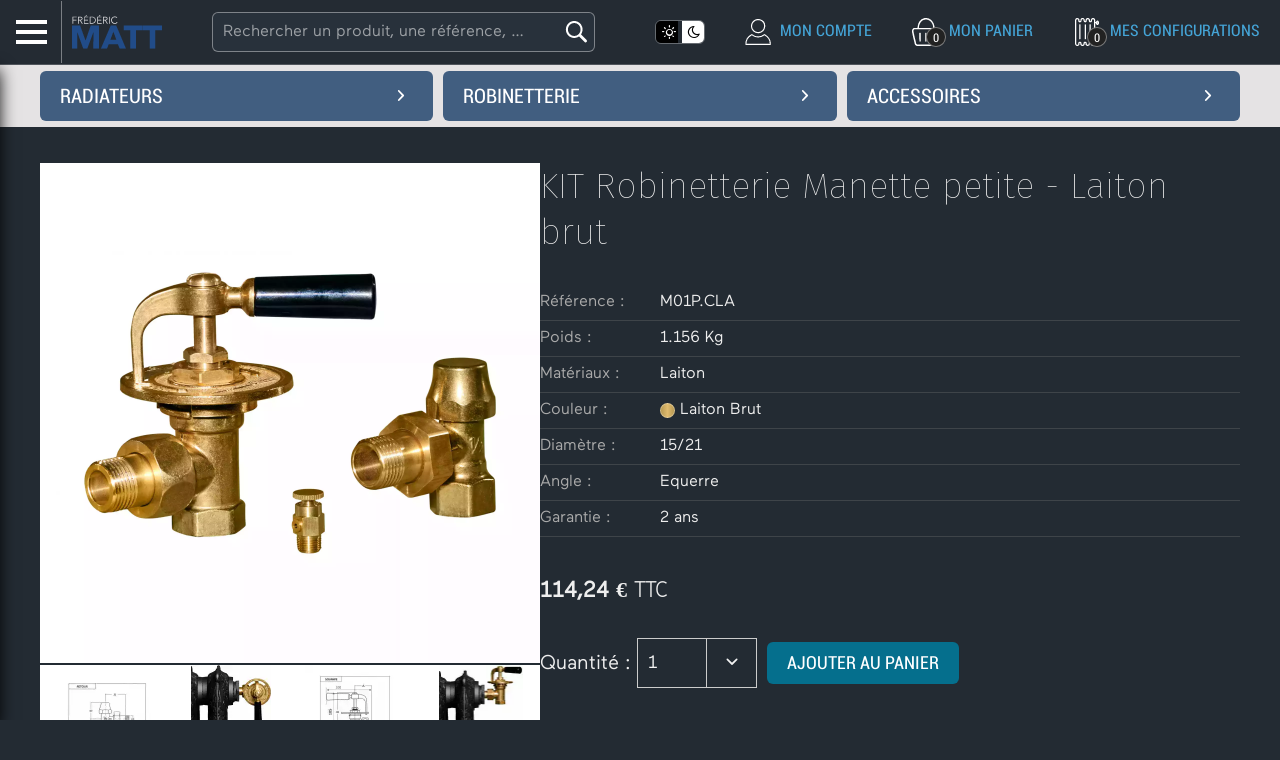

--- FILE ---
content_type: text/html; charset=UTF-8
request_url: https://www.fredericmatt.com/catalogue/1016
body_size: 6622
content:
<!DOCTYPE html><html lang="fr"><head> <meta charset="utf-8"> <meta name="viewport" content="width=device-width, initial-scale=1.0"> <title>Robinet Manette petite - Laiton brut</title> <meta name="description" content="Catalogue de Frédéric Matt Sarl: Réf.M01P.CLA - KIT Robinetterie Manette petite - Laiton brut, leader européen des radiateurs en fonte avec plus de 5000 produits en stock."> <link rel='canonical' href="https://www.fredericmatt.com/catalogue/1016"> <link rel="icon" href="/favicon.ico" sizes="48x48"> <link rel="icon" href="/asset/img/favicon/favicon.svg" sizes="any" type="image/svg+xml"> <link rel="apple-touch-icon" href="/asset/img/favicon/apple-touch-icon.png" /> <link rel="manifest" href="/site.webmanifest" /> <meta name="theme-color" content="#3b4450" /> <script> (function() { var userTheme = localStorage.getItem(' user-theme') || 'dark'; if (userTheme === 'dark') { document.documentElement.classList.add('dark'); } else { document.documentElement.classList.remove('dark'); } })(); </script> <link rel="preload" href="/dist/icomoon/dd97.woff2" as="font" type="font/woff2" crossorigin="anonymous"> <link rel="preload" href="/asset/font/robotocondensed.woff2" as="font" type="font/woff2" crossorigin="anonymous"> <link rel="preload" href="/asset/font/maax.woff2" as="font" type="font/woff2" crossorigin="anonymous"> <link rel="preload" href="/asset/font/firasans-thin.woff2" as="font" type="font/woff2" crossorigin="anonymous"> <link rel="preload" href="/dist/app.87d4.css" as="style"> <link rel="stylesheet" href="/dist/app.87d4.css"> <script src='/dist/app.86ef.js' defer></script> <style> </style> <link rel="preload" href="https://cdn.jsdelivr.net/npm/@fancyapps/ui/dist/fancybox.css" as="style"> <link rel="stylesheet" href="https://cdn.jsdelivr.net/npm/@fancyapps/ui/dist/fancybox.css" /> <style> .service-bottom { display: flex; margin: 50px 0 20px 0; gap: 20px; font-size: 22px; } .service-bottom span { font-family: picto; font-size: 30px; transition: .4s; } .slogan-text { color: #214C8A; } .service-bottom:hover span { transform: translateX(20px); } dl div { padding-bottom: 0px; padding-top: 7px; border-bottom: 1px solid rgba(125, 125, 125, .3); } .descriptif { border-bottom: 1px solid rgba(125, 125, 125, .3); } </style> <script type="application/ld+json"> { "@context": "https://schema.org", "@type": "BreadcrumbList", "itemListElement": [{ "@type": "ListItem", "position": 1, "item": { "@id": "https://www.fredericmatt.com", "name": "Frederic Matt" } }, { "@type": "ListItem", "position": 2, "item": { "@id": "https://www.fredericmatt.com/robinet-radiateur.php", "name": "Robinetterie" } }, { "@type": "ListItem", "position": 3, "item": { "@id": "https://www.fredericmatt.com/robinetterie/robinet-manette", "name": "Robinet à Manette" } }, { "@type": "ListItem", "position": 4, "item": { "@id": "https://www.fredericmatt.com/catalogue/1016", "name": "KIT Robinetterie Manette petite - Laiton brut" } }] } </script> <script type="application/ld+json"> { "@context": "http://schema.org/", "@type": "Product", "name": "KIT Robinetterie Manette petite - Laiton brut", "category": "Frederic Matt > Robinetterie > Robinet à Manette", "google_product_category": "6587", "weight": { "@type": "QuantitativeValue", "value": "1.156", "unitText": "kg" }, "image": [ "https://www.fredericmatt.com/docbd/product/1016/lg-1016.webp",
"https://www.fredericmatt.com/docbd/product/1016/lg-1016_290562.webp",
"https://www.fredericmatt.com/docbd/product/1016/lg-1016_548331.webp",
"https://www.fredericmatt.com/docbd/product/1016/lg-1016_836131.webp",
"https://www.fredericmatt.com/docbd/product/1016/lg-1016_858357.webp" ], "description": "Ce Kit de robinet cManette petite - Laiton brut omprend : 1 robinet à Manette petite + 1 coude (ou té) de réglage + 1 bouchon pour la purge", "sku": "1016", "mpn": "1016", "brand": { "@type": "Brand", "name": "Frederic Matt" }, "offers": { "@type": "Offer", "priceCurrency": "EUR", "price": "114.24", "priceValidUntil": "2026-03-01", "itemCondition": "http://schema.org/NewCondition", "availability": "http://schema.org/InStock", "url": "https://www.fredericmatt.com/catalogue/1016", "seller": { "@type": "Organization", "name": "Frederic Matt" }, "hasMerchantReturnPolicy": { "@type": "MerchantReturnPolicy", "applicableCountry": "FR", "returnPolicyCategory": "https://schema.org/MerchantReturnFiniteReturnWindow", "merchantReturnDays": 15, "returnMethod": "https://schema.org/ReturnByMail", "returnFees": "https://schema.org/FreeReturn", "url": "https://www.fredericmatt.com/faq/achat-radiateur-fonte" } , "shippingDetails": { "@type": "OfferShippingDetails", "shippingRate": { "@type": "MonetaryAmount", "value": "20.22", "currency": "EUR" }, "shippingDestination": { "@type": "DefinedRegion", "addressCountry": "FR" }, "deliveryTime": { "@type": "ShippingDeliveryTime", "businessDays": { "@type": "QuantitativeValue", "minValue": 3, "maxValue": 5 }, "cutoffTime": "15:00:00.00", "handlingTime": { "@type": "QuantitativeValue", "minValue": 1, "maxValue": 2, "unitCode": "D" }, "transitTime": { "@type": "QuantitativeValue", "minValue": 2, "maxValue": 4, "unitCode": "D" } } } } } </script></head><body> <header class='header-main'> <div class='header'> <div class='flex-logo'> <button class="bt-menu-lateral" aria-label="Menu Latéral"><span></span></button> <a href='/' aria-label="Accueil - Frederic Matt : Spécialiste du radiateur en fonte"><img src='/asset/img/logo-frederic-matt.svgz' width='110' height='43' alt="FredericMatt - Radiateur fonte" class='logo'></a> <!-- <address> <p class='tel'>Tél. 04 78 47 34 77</p> </address> --> </div> <section class='menu-lateral' aria-label="Menu Latéral"> <nav> <p class='titre-menu'>MENU</p> <ul> <!-- <li class='mb-20'><a href='/'>ACCUEIL</a></li> --> <li><a href='/radiateur-fonte.php'>RADIATEURS FONTE</a></li> <li><a href='/robinet-radiateur.php'>ROBINETTERIE</a></li> <li class='mb-20'><a href='/accessoire.php'>ACCESSOIRES</a></li> <li><a href='/savoir-faire.php'>NOS SERVICES</a></li> <li><a href='/presentation.php'>QUI SOMMES-NOUS</a></li> <li><a href='/contact.php'>NOUS CONTACTER</a></li> </ul> </nav> <div> <img src='/asset/img/logo-frederic-matt.svgz' width='90' height='35' alt="FredericMatt - Radiateur fonte ancien"> <address> <p class='telephone'>Tél. 04 78 47 34 77</p> <p class='horaire'>Du lundi au vendredi: <br>8 h - 12 h & 13 h - 18 h <br>Vendredi fermeture: 17 h </p> </address> </div> </section> <form method='get' action='/recherche.php' id='header-form-search' class='no-print'> <input autocomplete="off" class='no-print' type='text' name='search' placeholder='Rechercher un produit, une référence, …' id='header-input-search' required> <button class='header-bt-search no-print' aria-label=" Lancer la recherche"> <svg xmlns="http://www.w3.org/2000/svg" width="32" height="32" class='search-loupe'> <path d="M19.4 20.4a8.5 8.5 0 1 1 2-2L27 24c.6.6.6 1.4 0 2-.6.6-1.4.6-2 0l-5.6-5.6zm-4.9-.4a6.5 6.5 0 1 0 0-13 6.5 6.5 0 0 0 0 13z" /> </svg> </button> </form> <section class='compte'> <div class='theme-mode'> <button id="light-mode" aria-label="Activer le mode clair"></button> <button id="dark-mode" aria-label="Activer le mode sombre"></button> </div> <div> <a href='/account/index.php' class='moncompte d-flex' aria-label='Mon compte'> <svg class="icon-profile "> <use href="/asset/svg/symbol-defs-5.svg#icon-profile"></use> </svg> <span>MON COMPTE</span> </a> </div> <div> <a href='/orderpipe/panier.php' class='monpanier'> <svg class="icon-basket "> <use href="/asset/svg/symbol-defs-5.svg#icon-basket"></use> </svg> <span>MON PANIER</span> <sup class='basketQuantityElement'> 0 </sup> </a> </div> <div> <a href='/configuration/configuration.php' class='mesconfigurations'> <svg class="icon-radiator "> <use href="/asset/svg/symbol-defs-5.svg#icon-radiator"></use> </svg> <span>MES CONFIGURATIONS</span> <sup class='headerconfig'> 0 </sup> </a> </div> </section> </div> <nav class='nav-principal'> <section class='menu-nav menu_rad'> <p class='menu-titre'> RADIATEURS </p> <div class='menu-liste liste_rad'> <div class='contenu-cat'> <a href='/radiateur-fonte.php' class='decoration-none contenu-texte'> <p class='c-titre'>Radiateur en fonte</p> <img src='/asset/img/nav/radiateur-fonte.webp' loading="lazy" width='360' height='198' alt='radiateur fonte' class='reveal'> <span class='btn btn--block btn--bg rounded mt-2'>VOIR TOUS NOS RADIATEURS</span> </a> <ul class='contenu-scat'> <li><a href='/radiateurs/radiateur-ideal-classic.php'>Idéal Classic</a></li> <li><a href='/radiateurs/radiateur-ideal-neoclassic.php'>Idéal Néo-Classic</a></li> <li><a href='/radiateurs/radiateur-chappee.php'>Chappée</a></li> <li><a href='/radiateurs/radiateur-chappee-neuf.php'>Chappée neuf</a></li> <li><a href='/radiateurs/radiateur-lisse.php'>Lisse</a></li> <li><a href='/radiateurs/radiateur-edition-limitee.php'>Édition limitée</a></li> <li><a href='/radiateurs/radiateur-decore.php'>Rococo ancien</a></li> <li><a href='/radiateurs/radiateur-rococo-neuf.php'>Rococo neuf</a></li> <li><a href='/radiateurs/radiateur-national.php'>National</a></li> <li><a href='/radiateurs/radiateur-flambeau.php'>Flambeau</a></li> <li><a href='/radiateurs/radiateur-marguerite.php'>Marguerite</a></li> <li><a href='/radiateurs/radiateur-preconfigure.php'>Radiateurs configurés</a></li> </ul> </div> </div> </section> <section class='menu-nav menu_rob'> <p class='menu-titre flex justify-between'> ROBINETTERIE </p> <div class='menu-liste liste_rob'> <div class='contenu-cat'> <a href='/robinet-radiateur.php' class='decoration-none contenu-texte'> <p class='c-titre'>Robinetterie</p> <img src='/asset/img/nav/robinet-radiateur.webp' loading="lazy" width='360' height='198' alt='robinet radiateur' class='reveal'> <span class='btn btn--block btn--bg rounded mt-2'>VOIR TOUS NOS ROBINETS</span> </a> <ul class='contenu-scat'> <li><a href='/robinetterie/robinet-manette'>Robinet à Manette</a></li> <li><a href='/robinetterie/robinet-volant'>Robinet à volant</a></li> <li><a href='/robinetterie/robinet-marguerite'>Robinet Marguerite</a></li> <li><a href='/robinetterie/robinet-art-deco'>Robinet Art déco</a></li> <li><a href='/robinetterie/robinet-basic'>Robinet Basic</a></li> </ul> </div> </div> </section> <section class='menu-nav menu_acc'> <p class='menu-titre'> ACCESSOIRES </p> <div class='menu-liste liste_acc'> <div class='contenu-cat'> <a href='/accessoire.php' class='decoration-none contenu-texte'> <p class='c-titre'>Accessoires</p> <img src='/asset/img/nav/accessoire-radiateur.webp' loading="lazy" width='360' height='198' alt='accessoires pour radiateurs' class='reveal'> <span class='btn btn--block btn--bg rounded mt-2'>VOIR TOUS NOS ACCESSOIRES</span> </a> <ul class='contenu-scat'> <li><a href='/accessoire/pied-radiateur'>Pied radiateur</a></li> <li><a href='/accessoire/joint-bouchon-reduction'>Joint & Bouchon</a></li> <li><a href='/accessoire/purge-vidange'>Purge et vidange</a></li> <li><a href='/accessoire/cache-tube-rosace'>Peinture & Cache tube</a></li> <li><a href='/accessoire/console'>Console</a></li> <li><a href='/thermoplogeur.php'>Thermoplongeurs</a></li> </ul> </div> </div> </section> </nav></header> <main class='layout-maxed pb-36'> <section class='md:flex-row flex-col flex py-36 gap-36'> <div class='reveal-x fancybox-div'> <div id="galleria"> <a data-fancybox='gallery' href=/docbd/product/1016/lg-1016.webp> <picture> <source media='(max-width: 500px)' srcset=/docbd/product/1016/md-1016.webp> <img src=/docbd/product/1016/lg-1016.webp alt='KIT Robinetterie Manette petite - Laiton brut' width='600' height='600' id='imageProduct'> </picture> </a> </div> <div id="galleria_sup" class='mt-2'> <a data-fancybox='gallery' href=../../docbd/product/1016/lg-1016_290562.webp><img src=../../docbd/product/1016/sm-1016_290562.webp alt='Robinet Manette petite - Laiton brut' width='25' height='25'></a><a data-fancybox='gallery' href=../../docbd/product/1016/lg-1016_548331.webp><img src=../../docbd/product/1016/sm-1016_548331.webp alt='KIT Robinetterie Manette petite - Laiton brut | Radiateur fonte' width='25' height='25'></a><a data-fancybox='gallery' href=../../docbd/product/1016/lg-1016_836131.webp><img src=../../docbd/product/1016/sm-1016_836131.webp alt='Radiateurs en fonte | Robinet Manette petite - Laiton brut' width='25' height='25'></a><a data-fancybox='gallery' href=../../docbd/product/1016/lg-1016_858357.webp><img src=../../docbd/product/1016/sm-1016_858357.webp alt='Robinetterie pour radiateurs' width='25' height='25'></a> </div> </div> <div class=' reveal'> <h1 class='text-36'>KIT Robinetterie Manette petite - Laiton brut</h1> <dl class='mt-30'> <div> <dt>Référence : </dt> <dd>M01P.CLA</dd> </div> </dl> <dl> <div><dt>Poids :</dt><dd>1.156 Kg</dd></div><div><dt>Matériaux :</dt><dd>Laiton</dd></div><div><dt>Couleur :</dt><dd class='flex align-items-center'><span class='color-tap color-tap-small laiton-brut-tap'></span> <span> Laiton Brut</span></dd></div><div><dt>Diamètre :</dt><dd>15/21</dd></div><div><dt>Angle :</dt><dd>Equerre</dd></div><div><dt>Garantie :</dt><dd>2 ans</dd></div> </dl> <p class='prixht prixht-big my-36'>114,24<span class='font-heading'> € TTC</span></p></p><form method='post' action='/database/ajax/basket/addProductInBasket.php' class='add-basket' data-weight='1.156' data-id='1016' data-prix='95.2' data-ref='M01P.CLA' data-titre='KIT Robinetterie Manette petite - Laiton brut' data-livraison='1' data-cr='100'> <span>Quantité&nbsp;:</span>&nbsp; <div class='_custom-select custom-select-120'> <select name='product_qt'><option value = '1' selected>1</option></select></div><button class='sm:ml-10 sm:mt-0 mt-10 btn btn--orderpipe'>AJOUTER AU PANIER</button></form><p></p><div><br><p class='text-18 text-light mt-36 descriptif'>Descriptif :</p><div class='descriptif-long'><p><strong>Kit de Robinet à Petite Manette en Finition Laiton Brut : Un rappel élégant du passé</strong></p><p><strong>Présentation</strong>: Ajoutez une touche d'authenticité à votre intérieur avec notre kit de robinet neuf à petite manette en finition laiton brut. Conçu pour allier esthétique rétro et fonctionnalité contemporaine, cet ensemble est une merveilleuse incarnation du charme intemporel des robinets d'antan.</p><p> </p><p><strong>Éléments Constitutifs</strong> :</p><ol><li><strong>Robinet à Petite Manette en Laiton Brut</strong> : La finition en laiton brut offre une texture rustique et naturelle, tout en assurant une robustesse à toute épreuve. La petite manette ajoute une délicatesse unique, rappelant les designs élégants du passé.</li><li><strong>Té (ou Coude) de Réglage</strong> : Essentiel pour une distribution optimale de l'eau à travers le radiateur, garantissant une chaleur uniforme et constante dans votre pièce.</li><li><strong>Bouchon de Purge</strong> : Cet élément facilite l'entretien du radiateur, permettant l'évacuation de l'air emprisonné pour une performance optimale.</li></ol><p> </p><p><strong>L'Esthétique Rétro</strong> : Le design du robinet à petite manette est un hommage à l'époque où l'attention aux détails et la finesse étaient au cœur des créations. Parfait pour les radiateurs en fonte décorés, ce kit de robinetterie apporte une harmonie visuelle raffinée à votre intérieur.</p><p><strong>Compatibilité Parfaite</strong> : Bien qu'il s'inspire fortement des motifs anciens, cet ensemble est conçu pour être compatible avec l'ensemble de nos radiateurs en fonte, assurant ainsi une installation sans soucis.</p><p><strong>Un Modèle Emblématique</strong> : La petite manette est plus qu'un simple mécanisme de commande. Elle symbolise une époque où l'artisanat et le design allaient de pair. Largement utilisé pour les radiateurs en fonte ornés, ce design a su résister à l'épreuve du temps.</p><p><strong>En Conclusion</strong> : Si vous cherchez à capturer l'essence des designs classiques tout en bénéficiant des avantages de la modernité, ce kit de robinet à petite manette en laiton brut est ce qu'il vous faut. Sa finition rustique et sa manette délicate offrent un équilibre parfait entre le charme d'antan et la fonctionnalité actuelle, faisant de chaque utilisation une expérience nostalgique.</p></div></div> <div class='flex align-items-center mt-36'> <button class='font-regular reveal-x _btn_comparator' data-id='1016' data-category='product' aria-label='Comparateur'> <svg class="icon-comparator"> <use href="/asset/svg/symbol-defs-5.svg#icon-comparator"></use> </svg> </button> <p class='m-0 pl-10 font-navigation reveal-x-l'>COMPARATEUR</p> </div> </div> </section> </main> <div class='slider-blanc reveal'> <h2 class='reveal'>Robinets pour radiateur</h2> <div class='slider reveal'> <button class='btn-slider btn-left' aria-label="Slide précédent"></button> <div class='slider-container'> <a href='/robinetterie/robinet-manette'> <div class='img'> <img src='/asset/img/robinetterie/categorie/robinet-manette.webp' alt='Robinet à Manette pour radiateur fonte' width='300' height='300' class='reveal' loading='lazy'> </div> <p>Robinet à Manette</p> </a> <a href='/robinetterie/robinet-volant'> <div class='img'> <img src='/asset/img/robinetterie/categorie/robinet-volant.webp' alt='Robinet à volant pour radiateur fonte' width='300' height='300' class='reveal' loading='lazy'> </div> <p>Robinet à volant</p> </a> <a href='/robinetterie/robinet-marguerite'> <div class='img'> <img src='/asset/img/robinetterie/categorie/robinet-marguerite.webp' alt='Robinet Marguerite pour radiateur fonte' width='300' height='300' class='reveal' loading='lazy'> </div> <p>Robinet Marguerite</p> </a> <a href='/robinetterie/robinet-art-deco'> <div class='img'> <img src='/asset/img/robinetterie/categorie/robinet-art-deco.webp' alt='Robinet Art déco pour radiateur fonte' width='300' height='300' class='reveal' loading='lazy'> </div> <p>Robinet Art déco</p> </a> <a href='/robinetterie/robinet-basic'> <div class='img'> <img src='/asset/img/robinetterie/categorie/robinet-basic.webp' alt='Robinet Basic pour radiateur fonte' width='300' height='300' class='reveal' loading='lazy'> </div> <p>Robinet Basic</p> </a> </div> <button class='btn-slider btn-right' aria-label="Slide suivant"></button> </div> <div class='text-center my-30 reveal'><a href='/robinet-radiateur.php' class='btn btn--bg btn-small btn--rounded'><span class='px-10'>VOIR TOUS NOS ROBINETS</span></a></div> </div> <div class='layout-maxed pb-36 reveal'> <h2 class='text-center reveal'>Robinet à Manette</h2> <div class='categorie liste reveal'> <div class='liste-grille-flex'> <div class='liste-grille reveal'> <a href='/catalogue/1166' class='liste-grille__img product__bg'> <img src='/docbd/product/1166/md-1166.webp' width='320px' height='320px' alt='Robinet radiateur fonte Manette petite droite - vieilli' class='reveal' loading='lazy'> </a> <h3 class='liste-grille__title reveal'>KIT Robinetterie Manette petite droite - vieilli</h3> <p class='liste-grille__ref reveal'>RÉF. : M02PD.CLA</p> <div class='text-center reveal'> <p class='prixht reveal text-22 pb-10'>124,32 &euro; <span class='font-heading'>TTC</span> </p> <div class='flex justify-center align-items-center gap-36'> <a href='/catalogue/1166' class='btn btn--bg rounded reveal'>COMMANDER</a> <button class='reveal margin-auto _btn_comparator' data-id='1166' data-category='product' aria-label='Comparateur'> <svg class="icon-comparator"> <use href="/asset/svg/symbol-defs-5.svg#icon-comparator"></use> </svg> </button> </div> </div> </div> <div class='liste-grille reveal'> <a href='/catalogue/1164' class='liste-grille__img product__bg'> <img src='/docbd/product/1164/md-1164.webp' width='320px' height='320px' alt='Robinet radiateur fonte Manette - Laiton vieilli poignée en porcelaine blanche' class='reveal' loading='lazy'> </a> <h3 class='liste-grille__title reveal'>KIT Robinetterie Manette - Laiton vieilli poignée en porcelaine blanche</h3> <p class='liste-grille__ref reveal'>RÉF. : M02P5.MU</p> <div class='text-center reveal'> <p class='prixht reveal text-22 pb-10'>Épuisé</p> <div class='flex justify-center align-items-center gap-36'> <a href='/catalogue/1164' class='btn btn--bg rounded reveal'>DÉTAIL</a> <button class='reveal margin-auto _btn_comparator' data-id='1164' data-category='product' aria-label='Comparateur'> <svg class="icon-comparator"> <use href="/asset/svg/symbol-defs-5.svg#icon-comparator"></use> </svg> </button> </div> </div> </div> <div class='liste-grille reveal'> <a href='/catalogue/17' class='liste-grille__img product__bg'> <img src='/docbd/product/17/md-17.webp' width='320px' height='320px' alt='Robinet radiateur fonte à Manette - Laiton vieilli' class='reveal' loading='lazy'> </a> <h3 class='liste-grille__title reveal'>KIT Robinetterie à Manette - Laiton vieilli</h3> <p class='liste-grille__ref reveal'>RÉF. : M02.MU</p> <div class='text-center reveal'> <p class='prixht reveal text-22 pb-10'>144,48 &euro; <span class='font-heading'>TTC</span> </p> <div class='flex justify-center align-items-center gap-36'> <a href='/catalogue/17' class='btn btn--bg rounded reveal'>COMMANDER</a> <button class='reveal margin-auto _btn_comparator' data-id='17' data-category='product' aria-label='Comparateur'> <svg class="icon-comparator"> <use href="/asset/svg/symbol-defs-5.svg#icon-comparator"></use> </svg> </button> </div> </div> </div> <div class='liste-grille reveal'> <a href='/catalogue/15' class='liste-grille__img product__bg'> <img src='/docbd/product/15/md-15.webp' width='320px' height='320px' alt='Robinet radiateur fonte à Manette - Nickelé' class='reveal' loading='lazy'> </a> <h3 class='liste-grille__title reveal'>KIT Robinetterie à Manette - Nickelé</h3> <p class='liste-grille__ref reveal'>RÉF. : M03.MU</p> <div class='text-center reveal'> <p class='prixht reveal text-22 pb-10'>151,20 &euro; <span class='font-heading'>TTC</span> </p> <div class='flex justify-center align-items-center gap-36'> <a href='/catalogue/15' class='btn btn--bg rounded reveal'>COMMANDER</a> <button class='reveal margin-auto _btn_comparator' data-id='15' data-category='product' aria-label='Comparateur'> <svg class="icon-comparator"> <use href="/asset/svg/symbol-defs-5.svg#icon-comparator"></use> </svg> </button> </div> </div> </div> <div class='liste-grille reveal'> <a href='/catalogue/1002' class='liste-grille__img product__bg'> <img src='/docbd/product/1002/md-1002.webp' width='320px' height='320px' alt='Robinet radiateur fonte Manette - Laiton Brut' class='reveal' loading='lazy'> </a> <h3 class='liste-grille__title reveal'>KIT Robinetterie Manette - Laiton Brut</h3> <p class='liste-grille__ref reveal'>RÉF. : M01.MU</p> <div class='text-center reveal'> <p class='prixht reveal text-22 pb-10'>144,48 &euro; <span class='font-heading'>TTC</span> </p> <div class='flex justify-center align-items-center gap-36'> <a href='/catalogue/1002' class='btn btn--bg rounded reveal'>COMMANDER</a> <button class='reveal margin-auto _btn_comparator' data-id='1002' data-category='product' aria-label='Comparateur'> <svg class="icon-comparator"> <use href="/asset/svg/symbol-defs-5.svg#icon-comparator"></use> </svg> </button> </div> </div> </div> <div class='liste-grille reveal'> <a href='/catalogue/1018' class='liste-grille__img product__bg'> <img src='/docbd/product/1018/md-1018.webp' width='320px' height='320px' alt='Robinet radiateur fonte Manette petite - Laiton vieilli' class='reveal' loading='lazy'> </a> <h3 class='liste-grille__title reveal'>KIT Robinetterie Manette petite - Laiton vieilli</h3> <p class='liste-grille__ref reveal'>RÉF. : M02P.CLA</p> <div class='text-center reveal'> <p class='prixht reveal text-22 pb-10'>124,32 &euro; <span class='font-heading'>TTC</span> </p> <div class='flex justify-center align-items-center gap-36'> <a href='/catalogue/1018' class='btn btn--bg rounded reveal'>COMMANDER</a> <button class='reveal margin-auto _btn_comparator' data-id='1018' data-category='product' aria-label='Comparateur'> <svg class="icon-comparator"> <use href="/asset/svg/symbol-defs-5.svg#icon-comparator"></use> </svg> </button> </div> </div> </div> </div> </div> <a href="/robinetterie/robinet-manette" class="btn btn-full btn--block service-bottom text-uppercase reveal">Robinet à Manette <span>9</span></a> </div> <footer class='reveal'><div class="footer reveal overflow-x-hidden"><section class='footer__contact reveal'><figure class='m-0'><a href='/' aria-label="Retour à l'accueil"><img src='/asset/img/logo-frederic-matt.svgz' width='160' height='76' alt='FredericMatt - Radiateur fonte' /></a></figure><address><p class='mt-20'>80 Route de Marcilly - Les Favières<br>69380 lissieu - FRANCE</p><p class='mt-10'><span>Tél. +33 (0)4 78 47 34 77</span><br /><a href='mailto:info@fredericmatt.com' class='email link'>info@fredericmatt.com</a></p></address></section><div class='footer__middle reveal no-print'><nav><ul class='footer__link ul--puce'><li class='reveal'><a href='/presentation.php' class='link'>Qui sommes-nous&thinsp;?</a></li><li class='reveal'><a href='/savoir-faire.php' class='link'>Nos services</a></li><li class='reveal'><a href='/faq.php' class='link'>Questions Fréquentes</a></li><li class='reveal'><a href='/temoignage-radiateur.php' class='link'>Témoignages</a></li><li class='reveal'><a href='/contact.php' class='link'>Contact</a></li><li class='reveal'><a href='/plan-du-site.php' class='link'>Plan de site</a></li></ul></nav><section class='footer__newsletter reveal no-print'><p class='m-0'>Suivez l' actualité de FrédéricMatt&nbsp;:</p><form><input type='hidden' name='contact_type' value='newsletter'><input type='email' placeholder='Votre email' class='contact_email' name='contact_email' required><input type='submit' value="8"></form><div class='md:text-center mt-36 float-right social'><a href='https://www.facebook.com/fredericmattsarl' target="_blank" aria-label="facebook" rel="noopener"><svg class="icon-facebook"><use href="/asset/svg/symbol-defs-5.svg#icon-facebook"></use></svg></a><a href='https://www.instagram.com/fredericmattsarl/' target="_blank" aria-label="instagram" class='' rel="noopener"><svg class="icon-instagram"><use href="/asset/svg/symbol-defs-5.svg#icon-instagram"></use></svg></a><a href=' https://www.youtube.com/channel/UCCXWXQ42WQl0QN2vfYcdWVQ' target="_blank" aria-label="You tube" class='' rel="noopener"><svg class="icon-youtube"><use href="/asset/svg/symbol-defs-5.svg#icon-youtube"></use></svg></a></div></section></div><div class='footer__bottom__copy reveal-x no-print'>&copy; FrédéricMatt 2026</div><div class='footer__bottom__mentions reveal-x-l no-print'><a href='/mentions-legales.php' class='link'>Mentions légales</a> &nbsp;-&nbsp;<a href='/pages/divers/cgv.php' class='link'>Conditions Générales de Vente</a> &nbsp;-&nbsp;<a href='/pages/divers/cgu.php' class='link'>Conditions Générales d'Utilisation</a></div><div class='footer__bottom__carre reveal-alpha no-print'></div></div></footer> <div id="comparison-container" style="position: fixed; bottom: 20px; right: 20px;"> <button id="comparison-button" onclick="window.location.href='/pages/comparator-product.php'"> Comparateur <span id="comparison-count">0</span> </button> </div> <script src="https://cdn.jsdelivr.net/npm/@fancyapps/ui@4.0/dist/fancybox.umd.js" defer></script></body></html>

--- FILE ---
content_type: text/css
request_url: https://www.fredericmatt.com/dist/app.87d4.css
body_size: 10936
content:
:root{--background-color:#fff;--background-color-sansrgb:255,255,255;--background-color-invert:#232b33;--background-color-invert-sansrgb:35,43,51;--background-muted:#f8f8f8;--text-color:#282828;--color-alpha:#ddd;--primary:#242b33;--secondary:#36557d;--tertiary:#b19720;--tertiary-dark:#595118;--quaternary:#46a5d7;--main-width:1200px}:root .logo-invert{filter:invert(1)}.dark{--background-color:#232b33;--background-color-sansrgb:35,43,51;--background-color-invert:#f3f3f3;--background-color-invert-sansrgb:250,250,250;--background-muted:#333b42;--text-color:#eee;--link-color:#66b3ff;--color-alpha:#3d5479}.dark .logo-invert{filter:invert(0)}.sr-only,.visually-hidden{border:0!important;height:1px!important;overflow:hidden!important;padding:0!important;position:absolute!important;width:1px!important;clip:rect(0,0,0,0)!important}[aria-controls]{cursor:pointer}[disabled]{cursor:not-allowed}[aria-hidden=false][hidden]{display:initial}[aria-hidden=false][hidden]:not(:focus){clip:rect(0,0,0,0);position:absolute}*,:after,:before{box-sizing:border-box}html{font-size:100%;-webkit-tap-highlight-color:rgba(0,0,0,0);-webkit-text-size-adjust:100%;overflow-wrap:break-word;-webkit-font-smoothing:antialiased;-moz-osx-font-smoothing:grayscale}body{font-family:regular,PT sans,Tahoma,sans-serif;font-size:1rem;line-height:1.5;margin:0}.background-text-theme,body{background-color:var(--background-color);color:var(--text-color)}.theme-transition{transition:background-color .5s,color .5s}.background-muted{background-color:var(--background-muted)}.background-tertiary{background-color:var(--tertiary-dark)}.h2-like,.h3-like,h1,h2,h3,h4,h5,h6{color:inherit;font-family:heading,sans-serif}a{text-decoration:underline}a:active,a:focus,a:hover{text-decoration:inherit}abbr[title]{border-bottom:none;text-decoration:underline;-webkit-text-decoration:underline dotted;text-decoration:underline dotted}address,blockquote,dd,dl,dt,ol,p,pre,ul{margin-bottom:.5rem;margin-top:0}li ol,li p,li ul,nav ol,nav ul,ol ol,ol ul,ul ol,ul ul{margin-bottom:0;margin-top:0}ol,ul{padding-left:1rem}nav ol,nav ul{list-style:none;padding:0}audio,canvas,iframe,img,svg,video{vertical-align:middle}blockquote,code,iframe,img,input,pre,select,svg,td,textarea,video{max-width:100%}img:not([src$=".svg"]),input,select,textarea{height:auto}iframe,img{border-style:none}svg:not([fill]){fill:currentColor}svg:not(:root){overflow:hidden}hr{border:0;border-top:1px solid;box-sizing:content-box;clear:both;color:inherit;height:0;margin:1rem 0;overflow:visible}table{border-collapse:collapse;margin-bottom:1rem;max-width:100%;table-layout:fixed;vertical-align:top;width:100%}address{font-style:normal}[tabindex],a,area,button,input,label,select,summary,textarea{touch-action:manipulation}button,input,select,textarea{background-color:transparent;color:inherit;font-family:inherit;font-size:inherit;letter-spacing:inherit;line-height:inherit;margin:0;vertical-align:middle}button,input:not([type=radio]):not([type=checkbox]),select,textarea{border:0}code,kbd,pre,samp{font-family:monospace,monospace;font-size:1em}pre{line-height:normal;overflow:auto;-moz-tab-size:2;-o-tab-size:2;tab-size:2;white-space:pre-wrap;-ms-overflow-style:scrollbar}button,input{overflow:visible}button,select{text-transform:none}fieldset,form{border:none}fieldset{margin:0;padding:1rem}legend{border:0;color:inherit;display:table;max-width:100%;padding:0 .125rem;white-space:normal}label{cursor:pointer;display:inline-block}textarea{overflow:auto;resize:vertical;vertical-align:top;white-space:pre-wrap}progress{vertical-align:baseline;width:100%}output,progress{display:inline-block}summary{display:list-item}template{display:none}[type=search]{outline-offset:-2px}::-webkit-inner-spin-button,::-webkit-outer-spin-button{height:auto}::-webkit-input-placeholder{color:inherit;opacity:.54}::-webkit-search-decoration{-webkit-appearance:none}::-webkit-file-upload-button{-webkit-appearance:button;font:inherit}::-moz-focus-inner{border-style:none;padding:0}input:-webkit-autofill,input:-webkit-autofill:focus,input:-webkit-autofill:hover,select:-webkit-autofill,select:-webkit-autofill:focus,select:-webkit-autofill:hover,textarea:-webkit-autofill,textarea:-webkit-autofill:focus,textarea:-webkit-autofill:hover{border:none;box-shadow:none;-webkit-text-fill-color:var(--text-color);-webkit-transition:background-color 5000s ease-in-out 0s;transition:background-color 5000s ease-in-out 0s}@font-face{font-display:swap;font-family:picto;src:url(icomoon/dd97.woff2) format("woff2")}@font-face{font-display:swap;font-family:navigation;src:url(/asset/font/robotocondensed.woff2) format("woff2")}@font-face{font-display:swap;font-family:heading;src:url(/asset/font/firasans-thin.woff2) format("woff2")}@font-face{font-display:swap;font-family:regular;src:url(/asset/font/maax.woff2) format("woff2")}.layout-maxed{display:grid;grid-template-columns:.5rem auto .5rem;padding:0 10px}.layout-maxed>*{grid-column:2;padding-top:20px}.layout-hero{display:grid;grid-column:1/-1;grid-template-columns:inherit}.layout-hero>*{grid-column:2}h1{font-size:46px;line-height:46px;margin-top:0}.h2-like,h1,h2{font-weight:400;margin-bottom:1rem}.h2-like,h2{font-size:1.6rem;line-height:1.9rem;margin-top:30px;padding-bottom:4px}.h3-like,h3{font-size:1.4rem;font-weight:400;margin-bottom:0;margin-top:30px}a{color:inherit}blockquote{background-color:var(--background-color-invert);background-color:var(--tertiary-dark);color:var(--background-color);color:#fff;font-family:heading;font-size:26px;margin:0;max-height:600px;min-height:320px;overflow:auto;padding:20px 0}blockquote p{margin:auto;max-width:1200px;padding:10px 20px;position:relative}.animated-word{animation:fadeIn .4s forwards;display:inline;opacity:0}#hidden-texts{display:none}#fixed-word{color:#fff;font-family:regular;margin-right:0}@keyframes fadeIn{0%{opacity:0}to{opacity:1}}.fade-out{animation:fadeOut .5s ease forwards,transform .5s ease forwards}@keyframes fadeOut{0%{opacity:1;transform:scale(1)}to{opacity:0;transform:scale(1.1)}}.header-main .header .compte div.theme-mode{border:1px solid hsla(0,0%,100%,.3);border-radius:6px;color:#fff;display:none;font-family:regular;font-size:14px;gap:0;overflow:hidden;text-align:center}#light-mode{background-color:#000;cursor:pointer}#light-mode:before{content:"h";display:block;font-family:picto;font-size:14px;height:20px;line-height:20px;text-align:center;width:10px}#light-mode.active{background-color:#fff;color:#000}#dark-mode{background-color:#000;cursor:pointer;position:relative}#dark-mode:before{content:"l";display:block;font-family:picto;font-size:14px;height:20px;line-height:20px;text-align:center;width:10px}#dark-mode.active{background-color:#fff;color:#000}.baseline,.baseline--small{color:var(--text-color);line-height:30px;margin-bottom:40px;max-width:900px;padding-top:10px}.baseline.baseline--bottom-null{margin-bottom:0}.baseline{font-family:heading,sans-serif;font-size:24px}.baseline--small{font-family:regular;font-size:20px}.baseline--small:after,.baseline:after{background-color:var(--tertiary);content:" ";display:block;height:4px;margin-bottom:30px;margin-top:10px;width:100px}.baseline.baseline--bottom-null:after{margin-bottom:0}hr{border:none;border-bottom:1px solid #3d5479}.video-container{height:0;overflow:hidden;padding-bottom:56.25%;padding-top:0;position:relative}.video-container embed,.video-container iframe,.video-container object{height:100%;left:0;position:absolute;top:0;width:100%}.a-color-contrast{overflow:hidden}.a-color-contrast img{transition:filter .4s,transform .4s}.a-color-contrast:hover img{filter:contrast(1.4);filter:brightness(1.2);transform:scale(1.05)}.a-color-contrast .left{transform-origin:right bottom}.a-color-contrast .right{transform-origin:left bottom}.column2{-moz-column-count:1;column-count:1;-moz-column-gap:0;column-gap:0;font-size:18px;-webkit-hyphens:auto;hyphens:auto}.column2 p{margin:20px 0}.column2 p:first-of-type{margin-top:0}.slogan{font-family:heading;font-size:24px;line-height:28px;margin:30px 0}.slogan img{height:18px;vertical-align:baseline}.descriptif-cat{font-size:18px;-webkit-hyphens:auto;hyphens:auto;margin:0 auto;max-width:900px;overflow-wrap:break-word;padding:20px;text-align:justify;word-wrap:break-word;font-family:heading;word-break:break-word}.font-info{color:var(--tertiary);font-family:regular;font-size:18px}.deco-bottom{display:grid;grid-template-columns:1fr;margin-top:60px;overflow-x:hidden}.deco-bottom div{align-items:flex-end;display:flex;justify-content:flex-start}.deco-bottom div p{align-items:center;display:flex;font-family:heading;font-size:18px}.deco-bottom div p span.carre{animation:rotation 5s linear infinite;background-color:var(--tertiary);height:10px;left:50%;margin:0 8px 0 5px;top:50%;transform-origin:center;width:10px}@keyframes rotation{0%{transform:rotate(0deg)}to{transform:rotate(1turn)}}.deco-bottom img{height:auto;width:100%}.section-contact-form{background-color:var(--background-muted)}.image-container{position:relative}.image-container p{padding:20px}.image-container img{height:180px;width:180px}.image{opacity:0;position:absolute;transition:opacity .6s,transform .6s}.image.fade-in{opacity:1;transform:scale(1);transform:translateX(0)}.image.fade-out{opacity:0;transform:scale(1.3);transform:translateX(-100px)}.global-message{background-color:var(--tertiary);font-size:20px;height:auto;line-height:50px}.scrolling-text-container{display:flex;overflow:hidden;position:relative}.scrolling-text{animation:scrolling 30s linear infinite;display:inline-block;padding-left:100%;white-space:nowrap}@keyframes scrolling{0%{transform:translateX(0)}to{transform:translateX(-100%)}}.hidden{display:none}.block{display:block}.inline{display:inline}.inline-block{display:inline-block}.flex{display:flex}.flex-row{flex-direction:row}.flex-col{flex-direction:column}.flex-wrap{flex-wrap:wrap}.flex-no-shrink{flex-shrink:0}.flex-grow{flex-grow:1}.float-right{float:right}.text-bold{font-weight:700}.text-uppercase{text-transform:uppercase}.text-left{text-align:left}.text-center{text-align:center}.text-right{text-align:right}.decoration-none{text-decoration:none}.justify-end{justify-content:flex-end}.justify-center{justify-content:center}.justify-between{justify-content:space-between}.justify-around{justify-content:space-around}.justify-items-center{justify-items:center}.align-items-start{align-items:flex-start}.align-items-center{align-items:center}.align-middle{vertical-align:middle}.underline{text-decoration-line:underline}.overline{text-decoration-line:overline}[disabled]{cursor:not-allowed!important;filter:grayscale(1);opacity:.6}.font-heading{font-family:heading}.font-regular{font-family:regular,PT SANS,sans-serif}.font-navigation{font-family:navigation}.font-picto{font-family:picto}.text-secondary{color:var(--secondary)}.text-tertiary{color:var(--tertiary)}.text-white{color:#fff}.text-light{color:#aaa}.text-dark{color:#444}.text-black{color:#000}.text-red{color:red}.bg-primary{background-color:var(--primary)}.bg-secondary{background-color:var(--secondary);color:#fff}.bg-light{background-color:#c8c8c8}.bg-white{background-color:#fff}.bg-dark{background-color:#1e293b}.rounded{border-radius:4px}.rounded-lg{border-radius:12px}.whitespace-nowrap{white-space:nowrap}.border-bottom-light{border-bottom:1px solid #aaa}.border-bottom-dark{border-bottom:1px solid #444}.hyphens-auto{-webkit-hyphens:auto;hyphens:auto}.flex-fill{flex:1 1 auto}.flex-1{flex:1}.overflow-x-hidden{overflow-x:hidden}.cursor-zoom{cursor:zoom-in}.cursor-pointer{cursor:pointer}.text-14{font-size:.875rem}.text-16{font-size:1rem}.text-18{font-size:1.125rem}.text-20{font-size:1.25rem}.text-22{font-size:1.375rem}.text-24{font-size:1.5rem}.text-26{font-size:1.625rem}.text-28{font-size:1.75rem}.text-30{font-size:1.875rem}.text-36{font-size:2.25rem}.p-0{padding:0}.pt-0{padding-top:0}.pb-0{padding-bottom:0}.px-0{padding-left:0;padding-right:0}.m-0{margin:0}.mt-0{margin-top:0}.mb-0{margin-bottom:0}.mx-0{margin-left:0;margin-right:0}.my-0{margin-bottom:0;margin-top:0}.p-2{padding:.125rem}.pt-2,.py-2{padding-top:.125rem}.py-2{padding-bottom:.125rem}.mt-2{margin-top:.125rem}.mx-2{margin-left:.125rem;margin-right:.125rem}.my-2{margin-bottom:.125rem;margin-top:.125rem}.pt-5,.py-5{padding-top:.313rem}.py-5{padding-bottom:.313rem}.m-5{margin:.313rem}.mt-5{margin-top:.313rem}.mb-5{margin-bottom:.313rem}.mx-5{margin-left:.313rem;margin-right:.313rem}.my-5{margin-bottom:.313rem;margin-top:.313rem}.pb-8{padding-bottom:.5rem}.pt-10{padding-top:.625rem}.pr-10{padding-right:.625rem}.pb-10{padding-bottom:.625rem}.pl-10,.px-10{padding-left:.625rem}.px-10{padding-right:.625rem}.py-10{padding-bottom:.625rem;padding-top:.625rem}.mt-10{margin-top:.625rem}.mr-10{margin-right:.625rem}.mb-10,.my-10{margin-bottom:.625rem}.my-10{margin-top:.625rem}.pt-20{padding-top:1.25rem}.pb-20{padding-bottom:1.25rem}.px-20{padding-left:1.25rem;padding-right:1.25rem}.mt-20{margin-top:1.25rem}.mr-20{margin-right:1.25rem}.mb-20{margin-bottom:1.25rem}.pt-24{padding-top:1.5rem}.mt-24{margin-top:1.5rem}.pb-30,.py-30{padding-bottom:1.875rem}.py-30{padding-top:1.875rem}.mt-30{margin-top:1.875rem}.mb-30{margin-bottom:1.875rem}.ml-30{margin-left:1.875rem}.my-30{margin-bottom:1.875rem;margin-top:1.875rem}.p-36{padding:2.25rem}.pt-36{padding-top:2.25rem}.pr-36{padding-right:2.25rem}.pb-36{padding-bottom:2.25rem}.pl-36,.px-36{padding-left:2.25rem}.px-36{padding-right:2.25rem}.py-36{padding-bottom:2.25rem;padding-top:2.25rem}.mt-36{margin-top:2.25rem}.mb-36{margin-bottom:2.25rem}.ml-36{margin-left:2.25rem}.my-36{margin-bottom:2.25rem;margin-top:2.25rem}.m-auto{margin:auto}.ml-auto,.mx-auto{margin-left:auto}.mx-auto{margin-right:auto}.grid{display:grid}.grid-cols-1{grid-template-columns:repeat(1,minmax(0,1fr))}.grid-cols-2{grid-template-columns:repeat(2,minmax(0,1fr))}.grid-cols-3{grid-template-columns:repeat(3,minmax(0,1fr))}.grid-cols-6{grid-template-columns:repeat(6,minmax(0,1fr))}.gap-1{gap:.0625rem}.gap-8{gap:.5rem}.gap-10{gap:.625rem}.gap-12{gap:.75rem}.gap-20{gap:1.25rem}.gap-28{gap:1.75rem}.gap-36{gap:2.25rem}.btn,.button{align-items:center;border:none;box-shadow:none;cursor:pointer;display:inline-flex;font-family:navigation;justify-content:center;padding:.5rem .625rem;transition:.25s;transition-property:box-shadow,background-color,color,border;-webkit-user-select:none;-moz-user-select:none;user-select:none}.btn,.button,a.btn{text-decoration:none}.btn:focus,.button:focus{-webkit-tap-highlight-color:rgba(0,0,0,0)}.btn:hover,.button:hover{text-decoration:none}.btn--small{font-size:.9rem!important;padding:.313rem .5rem}.btn--block{display:block;width:100%!important}.btn--rounded{border-radius:6px}.btn--bg{background-color:var(--tertiary-dark);border:1px solid hsla(0,0%,100%,.2);font-size:1.1rem;text-align:center}.btn--bg,.btn--bg:hover{color:#fff;transition:.25s}.btn--bg:hover{background:#817623}.btn--orderpipe{background-color:#056f8d;border-radius:6px;color:#fff;font-size:1.1rem;padding:8px 20px;text-align:center;text-transform:uppercase}.btn--orderpipe:hover{background-color:#045b74;color:#fff}.btn--big{font-size:1.4rem;padding:.625rem 30px}.btn--print{color:var(--text-color);margin:0}.btn--print:before{align-items:center;content:"E";display:flex;font-family:picto;font-size:36px;height:40px;justify-content:center;margin-right:10px;transition:background-color .4s;transition:transform .4s;width:40px}.btn--print:hover:before{transform:scale(1.1)}.btn--faq{font-family:regular;margin:0;text-align:center}.btn--faq:hover{color:#4b8bde}.btn--faq:before{content:"a";font-family:picto;font-size:50px;margin-right:10px}.btn--review{margin:0;width:100%}.btn--review:hover{color:#4b8bde}.btn--review:before{content:"b";font-family:picto;font-size:40px;margin-right:10px}.btn-arrow{display:flex;font-size:18px;gap:20px}.btn-arrow span{font-family:picto;font-size:28px;transition:.4s}.btn-arrow:hover span{transform:translateX(20px)}a.corbeille{color:#666;font-family:picto;font-size:25px;height:40px;line-height:40px;padding-left:20px;text-decoration:none;transition-duration:.4s;transition-property:all}a.corbeille:hover{color:red}._btn_comparator{align-items:center;background-color:var(--background-color);border:1px solid hsla(0,0%,100%,.3);border-radius:6px;cursor:pointer;display:flex;height:44px;justify-content:center;line-height:44px;width:44px}._btn_comparator:hover{border:1px solid #fff}button._btn_comparator{transition:transform 1s,border .4s}.icon-comparator{color:#fff;display:block;font-size:30px;height:48px;width:48px}._btn_comparator--active{background-color:var(--secondary)}#comparison-container{bottom:20px;position:fixed;right:20px}#comparison-button,.comparison-button{align-items:center;background-color:#36557d;border-radius:5px;color:#fff;cursor:pointer;display:none;font-size:16px;margin:4px 2px;padding:0 20px;text-align:center;text-decoration:none;transition:background-color .4s}#comparison-button:before,.comparison-button:before{content:"c";font-family:picto;font-size:30px;margin-right:10px}.comparison-button{display:flex}#comparison-button:hover,.comparison-button:hover{background-color:#273d59}#comparison-button:hover #comparison-count,.comparison-button:hover .comparison-count{transform:scale(1.2)}#comparison-count,.comparison-count{background-color:#fff;border-radius:50%;color:#36557d;display:block;font-family:navigation;font-size:14px;height:28px;line-height:28px;margin-left:10px;transition:transform .4s;width:28px}@keyframes bounce{0%{transform:scale(1)}50%{transform:scale(1.08)}to{transform:scale(1)}}.bounce{animation:bounce 1s}.comparator-delete{cursor:pointer;font-family:picto;font-size:24px;font-weight:400;position:absolute;right:10px;top:0;transition:color .4s}.comparator-delete:hover{color:var(--secondary)}.radio{-webkit-appearance:none;-moz-appearance:none;appearance:none;background-color:#fff;border-radius:50%;box-shadow:inset 0 0 0 1px #232b33;height:1rem;margin-left:0;transition:background-size .15s;vertical-align:text-bottom;width:1rem}.radio,.radio+label{cursor:pointer}.radio:disabled{opacity:.6}.radio:disabled+label{cursor:not-allowed;opacity:.6}.radio:checked{background-color:#666;background-image:url("data:image/svg+xml;charset=utf-8,%3Csvg xmlns='http://www.w3.org/2000/svg' width='40' height='40' viewBox='0 0 80 80'%3E%3Ccircle cx='40' cy='40' r='24' style='fill:%23fff'/%3E%3C/svg%3E");background-position:50%;background-repeat:no-repeat;background-size:70% 70%}.modalBgc{align-items:center;background:rgba(0,0,0,.8);display:flex;height:100vh;justify-content:center;position:fixed;top:0;transition:4s;width:100%;z-index:100}.body-overfow-y-hidden{overflow-y:hidden}.modalBgc .apparition{opacity:1;transform:translateY(0);transition:.5s}.modal{height:100px;transition:.5s;width:200px}.modal,.pop-pup{padding:20px;transform:translateY(-50vh)}.pop-pup{background-color:var(--primary);color:#fff;opacity:0}._background{align-items:center;animation:_background .4s;background:rgba(0,0,0,.8);display:flex;height:100vh;justify-content:center;left:0;position:fixed;top:0;width:100%;z-index:10}@keyframes _background{0%{background:transparent}}._background-end{background:transparent;transition:1s}._body-overflow-y-hidden{overflow:hidden}._modal{animation:_modal .6s cubic-bezier(.27,.61,0,1);background:#222;border:1px solid #555;border-radius:1rem;box-shadow:var(--box-shadow);color:#fff;max-width:50rem;opacity:1;overflow:scroll;padding:4rem 2rem;width:90%}._modal .btn{margin:10px}@keyframes _modal{0%{opacity:0;transform:translateX(-20rem)}}._modal-end{opacity:0;transform:translateX(20rem);transition:.6s}.modale-container{align-items:center;background-color:rgba(0,0,0,.8);display:none;height:100%;justify-content:center;left:0;overflow:auto;padding:50px 0;position:fixed;top:0;width:100%;z-index:100}.modale-content{background-color:var(--background-color);border:1px solid #888;box-shadow:0 4px 8px 0 rgba(0,0,0,.2),0 6px 20px 0 rgba(0,0,0,.19);max-height:80%;max-width:800px;overflow-y:auto;padding:20px;position:relative;width:80%}.modale-close-button{color:#fff;cursor:pointer;font-size:28px;font-weight:700;position:absolute;right:10px;top:10px}.modale-close-button:focus,.modale-close-button:hover{color:#aaa;cursor:pointer;text-decoration:none}.modale-container.modale-open{display:flex}.slider-blanc,.slider-noir{border-bottom:1px solid rgba(0,0,0,.2);border-top:1px solid rgba(0,0,0,.2);padding:40px 0}.slider-blanc{background-color:#eee}.slider-blanc .slider-container p{background-color:hsla(0,0%,100%,.5);border-top:1px solid hsla(0,0%,50%,.4);color:#444}.slider-noir{background-color:var(--background-muted)}.slider-noir .slider-container p{background-color:var(--background-color);border-top:1px solid hsla(0,0%,50%,.4);color:var(--background-color-invert)}.slider-blanc h2{color:#000}.slider-blanc h2,.slider-noir h2{margin-bottom:0;text-align:center}.slider-noir h2{color:var(--text-color)}.slider-blanc .intro{color:#000;margin:auto;max-width:900px;text-align:center}.slider{margin:20px auto 50px;max-width:1200px;overflow:hidden;position:relative}.btn-slider{background-color:var(--tertiary);border-radius:10%;color:#fff;cursor:pointer;font-family:picto;font-size:36px;height:48px;line-height:48px;margin:0;padding:0;position:absolute;text-align:center;top:50%;transform:translateY(-50%);width:48px;z-index:3}.btn-slider:hover{background-color:#867218}.btn-left:before,.btn-right:before{font-family:picto}.btn-left{left:0}.btn-left:before{content:"<"}.btn-right{right:0}.btn-right:before{content:">"}.slider-container{display:grid;grid-template-columns:repeat(500,50%);margin:auto;transition:transform 1s}.slider-container a{align-items:center;border:1px solid hsla(0,0%,50%,.4);border-radius:6px;box-sizing:border-box;display:flex;flex-direction:column;justify-content:center;margin:2%;overflow:hidden;text-decoration:none;transition:color .6s,letter-spacing .6s;width:96%}.slider-container a:hover{letter-spacing:1px}.slider-container a .img{margin:0;overflow:hidden;transition:background-color .4s;width:100%}.slider-container a img{-o-object-fit:cover;object-fit:cover;transition:transform .4s,filter .4s;width:100%}.slider-container a img:hover{filter:brightness(1.3);transform:scale(1.1)}.slider-container a p{font-size:1rem;height:40px;line-height:40px;margin:0;text-align:center;width:100%}.reveal-zoom{opacity:0;transform:scale(1.3);transition:opacity 1s ease .3s,transform 1s ease .3s}.reveal-alpha{opacity:0;transition:opacity 1s}.reveal{opacity:0;transform:translateY(60px);transition:opacity 1s,transform 1s}.reveal-visible{opacity:1;transform:translateY(0)}.reveal-x{transition:opacity 1.2s,transform 1s}.reveal-x,.reveal-x-delay{opacity:0;transform:translateX(-100px)}.reveal-x-delay{transition:opacity 1.2s .1s,transform 1s .1s}.reveal-x-l{opacity:0;transform:translateX(100px);transition:opacity 1.2s,transform 1s}.reveal-visible-x{opacity:1;transform:translateX(0)}.ul--puce{list-style:none;margin:10px 0 0 30px;padding:0}.ul--puce li{display:flex;padding-bottom:6px}.ul--puce li:before{content:">";flex:none;font-family:picto;margin-right:5px}.ul--puce li a{text-decoration:none}input:not([type=radio]):not([type=checkbox]):not([type=submit]){border-bottom:1px solid rgba(var(--background-color-invert-sansrgb),.2);border-radius:none;color:var(--text-color);font-size:20px;height:40px;line-height:40px}select{border:1px solid #ddd;height:50px;line-height:50px;padding:10px 0;text-align:center}form{color:var(--text-color)}textarea{border:1px solid #ddd;padding:4px 10px}.label-move{display:grid;grid-template-columns:1fr;grid-template-rows:37px;margin-bottom:40px;-webkit-user-select:none;-moz-user-select:none;user-select:none}.label-move>label{color:#888;padding-top:4px;transition:transform .5s cubic-bezier(.23,1,.32,1),color .5s cubic-bezier(.23,1,.32,1),font-size .5s cubic-bezier(.23,1,.32,1);z-index:2}.label-move>input,.label-move>label{grid-column:1/-1;grid-row:1/-1}._label--up--start{transform:translateY(-1.4rem)}.label-move ._label--primary--start{color:var(--tertiary);font-size:.8em}._label--password{position:relative}._label--password span{color:var(--text-color);cursor:pointer;font-size:1.8rem;opacity:.6;position:absolute;right:0;top:-5px;z-index:2}input:focus{color:var(--primary);outline:none}._custom-select{background-color:var(--background-color);color:var(--background-color-invert);font-size:18px;position:relative}.custom-select-120{width:120px}._custom-select select{display:none}.new-select{align-items:center;border:1px solid #ccc;cursor:pointer;display:flex;height:50px;justify-content:space-between;line-height:50px;text-indent:10px;-webkit-user-select:none;-moz-user-select:none;user-select:none}.new-select:after{border-left:1px solid #ccc;content:"2";font-family:picto;font-size:24px;height:inherit;text-align:center;text-indent:0;width:50px}.select-after:after{content:"3"}.select-items{background-color:inherit;border-bottom:1px solid #ccc;border-left:1px solid #ccc;border-right:1px solid #ccc;position:absolute;width:100%;z-index:115}.select-items div{border-bottom:1px solid hsla(0,0%,71%,.5);cursor:pointer;padding:10px;text-align:left;transition:color .4s,background-color .4s;-webkit-user-select:none;-moz-user-select:none;user-select:none}.select-items div:hover{background-color:var(--background-color-invert);color:var(--background-color)}.select-index{font-weight:700}.select-hide{display:none}.radio-hidden{opacity:0;position:absolute}.customRadio{border:1px solid #ccc;display:grid;grid-template-columns:1fr 1fr;grid-template-rows:1fr;width:220px}label.label-radio:first-of-type{border-right:1px solid #ccc}label.label-radio{color:#888;height:30px;line-height:30px;text-align:center}.label-radio.active{color:var(--text-color)}.faq{margin:auto;max-width:800px;padding:0 20px}.faq a.posez_question{text-decoration:none}.faq a.posez_question:before{content:">";font-family:picto}.faq .liste-temoignage{display:flex;gap:20px}.faq .liste-temoignage div:nth-child(2){flex:1}.faq h3{margin:0;padding-top:10px}.faq .liste-temoignage .deco{background:url(point/a943.png) repeat-y;background-position:50%;margin-right:0;padding-top:5px;width:40px}.faq .liste-temoignage .deco:before{background-color:#39414a;border:1px solid #4c545e;border-radius:90px;color:#a8b0b9;content:"a";display:block;font-family:picto;font-size:28px;height:40px;line-height:40px;text-align:center;width:40px}.faq .liste-temoignage .reponse{-webkit-hyphens:auto;hyphens:auto;overflow-wrap:break-word;padding-bottom:50px;word-wrap:break-word;text-align:justify;word-break:break-word}.faq .liste-temoignage h2{margin:0;padding-top:5px}footer{background-color:var(--background-muted);border-top:1px solid hsla(0,0%,100%,.2);color:var(--text-color);margin-top:0}footer a,footer a.link{text-decoration:none}footer a.link{border-bottom:1px solid transparent;color:var(--text-color);transition:border .4s}footer a.link:hover{border-bottom:1px solid var(--tertiary);color:#fff}.footer{display:block;margin:0 auto;padding:0}.footer__middle{align-items:left;display:flex;flex-direction:column;grid-column:3/4;grid-row:1/2;justify-content:space-between;padding-top:0}.footer__bottom__copy{color:#fff;font-size:14px;grid-column:1/3;line-height:40px;padding-right:20px;text-align:right}.footer__bottom__carre,.footer__bottom__copy{background-color:var(--tertiary-dark);grid-row:2/3}.footer__bottom__carre{display:inline-block;grid-column:4/5;height:40px;margin-left:auto;margin-right:0;width:40px}.footer__bottom__mentions{background-color:var(--background-color);font-size:14px;grid-column:3/-1;grid-row:2/3;line-height:40px;padding-left:20px}.icon-facebook,.icon-instagram,.icon-youtube{font-size:24px;margin:0 5px;transition:fill .3s}.icon-facebook:hover{fill:#3b5998}.icon-instagram:hover{fill:#e4405f}.icon-youtube{font-size:64px}.icon-youtube:hover{fill:red}.footer__contact{border-right:none;grid-column:2/3;grid-row:1/2;padding:40px 0 40px 20px;width:auto}.footer__newsletter{margin-top:40px;text-align:center}.footer__newsletter p{color:var(--tertiary);font-family:heading;font-size:1.6rem;margin:8px 0 20px 8px}.footer__newsletter form{align-items:flex-end;display:flex;height:30px;justify-content:center}.footer__newsletter .contact_email{border-bottom:1px solid var(--text-color);height:48px;line-height:48px;padding:10px;width:220px}.footer__newsletter input[type=submit]{color:var(--tertiary);cursor:pointer;font-family:picto;font-size:1.6rem;line-height:48px;padding:0;text-align:center;width:48px}.footer__link{margin-left:20px}.footer__link li{padding:3px 0}.header-main{position:sticky;top:0;width:100%;z-index:100}.header{align-items:center;background-color:var(--primary);border-bottom:1px solid hsla(0,0%,100%,.2);display:flex;flex-wrap:wrap;justify-content:space-between}.header a{text-decoration:none}#header-form-search{background-color:#28313b;border:1px solid hsla(0,0%,100%,.4);border-radius:6px;display:flex;flex-grow:1;justify-content:space-between;justify-self:center;margin:0 10px 10px;order:2;overflow:hidden;width:100%}#header-input-search{border:none;border-right:1px solid hsla(0,0%,100%,0);color:#fff;font-size:16px;height:38px;line-height:38px;padding:0 0 0 10px;transition:background-color .4s,border-right .4s;width:100%}#header-input-search:focus{background-color:#2a384a;border-right:1px solid hsla(0,0%,100%,.4)}.header-bt-search{color:#fff;cursor:pointer;transition:color .4s,background-color .4s}.header-bt-search:hover{background-color:#000;color:var(--quaternary)}.flex-logo{align-items:flex-end;display:flex;justify-content:center}.header .logo{display:block;height:auto;margin:15px 10px;width:90px}header .tel{color:#fff;display:none;font-size:18px;line-height:25px;margin:0;padding:5px 10px}.header .compte{align-items:center;display:flex;font-family:navigation;font-size:16px;height:36px;justify-content:flex-end;overflow-x:hidden;text-align:right}.header .compte div{margin:0 10px}.header .compte div a svg{transition:fill .3s}.header .compte div a:hover svg{fill:var(--tertiary)}.header .compte span{color:#45a5d8;display:none;margin-left:5px}.bt-menu-lateral{align-self:center;border-right:1px solid hsla(0,0%,100%,.4);cursor:pointer;height:62px;position:relative;width:62px}.bt-menu-lateral span{background-color:#fff;display:block;height:4px;left:16px;position:absolute;top:50%;transform:translateY(-50%);width:50%}.bt-menu-lateral span:after,.bt-menu-lateral span:before{background-color:#fff;content:"";height:4px;left:0;position:absolute;transition:transform .5s;width:100%}.bt-menu-lateral span:before{transform:translateY(-10px)}.bt-menu-lateral span:after{transform:translateY(10px)}.bt-menu-lateral.active span{background-color:transparent}.bt-menu-lateral.active span:before{transform:translateY(0) rotate(45deg)}.bt-menu-lateral.active span:after{transform:translateY(0) rotate(-45deg)}.menu-lateral{background-color:var(--primary);border-top:1px solid #888;box-shadow:0 .5rem 1rem #000;color:#888;display:flex;flex-direction:column;height:calc(100vh - 62px);justify-content:space-between;left:-241px;padding:20px;position:fixed;top:62px;transition:left .4s ease-in-out;width:240px;z-index:50}.menu-lateral-visible{left:0}.menu-lateral a{color:#fff;text-decoration:none}.menu-lateral .titre-menu{font-family:heading;font-size:30px;line-height:25px;margin:0;opacity:.5}.menu-lateral ul{font-size:16px;list-style:none;margin:30px 0;padding:0}.menu-lateral ul li{border-bottom:1px dashed rgba(69,165,216,.4);padding:0}.menu-lateral ul li a:after{color:#fff;content:">";display:inline-block;font-family:picto;margin-right:10px;transition:transform .4s}.menu-lateral ul li a{align-items:center;display:flex;font-family:navigation;justify-content:space-between;padding:4px 0;transition:color .4s}.menu-lateral ul li a:hover{color:#45a5d8}.menu-lateral ul a:hover:after{color:#45a5d8;transform:translateX(10px)}.menu-lateral li{border-bottom:1px solid #ccc}.menu-lateral p.telephone{color:#fff;font-size:18px;margin-top:20px}.mesconfigurations,.monpanier{position:relative}.basketQuantityElement,.headerconfig{background-color:#222;border:1px solid hsla(0,0%,100%,.4);border-radius:20px;color:#fff;display:inline-block;font-size:12px;height:20px;left:14px;line-height:20px;position:absolute;text-align:center;top:6px;width:20px}.nav-principal{display:none}.nav-principal:after,.nav-principal:before{background-color:#e5e3e4;bottom:0;content:"";position:absolute;top:0;width:calc(50vw - 600px);z-index:-1}.nav-principal:before{left:calc(-50vw - -600px)}.nav-principal:after{right:calc(-50vw - -600px)}p.menu-titre{align-items:center;background-color:#415e80;border-radius:6px;color:#fff;cursor:pointer;display:flex;font-family:navigation,sans-serif;font-size:20px;justify-content:space-between;margin:6px 0;padding:10px 20px;transition:color .4s,background-color .4s}p.menu-titre:hover{background-color:#d7d4d5;color:#415e80}p.menu-titre:after{content:">";font-family:picto;font-size:24px;height:20px;line-height:20px;transition:transform .4s;width:24px}.nav-principal .menu-liste.visible{display:block;height:355px}.menu-titre.actif{background-color:#d7d4d5;color:#415e80}.menu-titre.actif:after{transform:rotate(90deg)}.nav-principal .menu-liste{background-color:#d7d4d5;border-bottom-left-radius:4px;border-bottom-right-radius:4px;display:block;height:355px;height:0;left:0;overflow:hidden;position:absolute;transition:height 1s;width:100%;z-index:20}.nav-principal .menu-liste ul{list-style:none outside none;margin:10px auto;padding:20px 0 20px 10px}.nav-principal .menu-liste ul li{width:310px}.nav-principal .menu-liste ul li a{border-bottom:1px solid rgba(0,0,0,.1);color:#333;display:block;font-family:navigation;font-size:18px;height:32px;line-height:32px;text-decoration:none;transition:color .5s,border .5s}.nav-principal .menu-liste ul li a:hover{border-bottom:1px solid #000;border-bottom:1px solid var(--tertiary);color:#26738f}.nav-principal .menu-liste ul li a:after{content:">";float:right;font-family:picto;transform:translateX(-5px);transition:color .5s,transform .5s}.nav-principal .menu-liste a:hover:after{color:#45a5d8;transform:translateX(5px)}.nav-principal .contenu-cat{display:flex;height:100%}.nav-principal .contenu-texte{border-right:1px solid #e5e3e4;padding:20px;width:395px}.nav-principal .contenu-texte img{transition:.4s}.nav-principal .contenu-texte:hover img{filter:brightness(1.6)}.nav-principal .contenu-texte:hover .btn{background:#817623;letter-spacing:1px}.nav-principal .c-titre{font-family:heading;font-size:2.4rem;margin:5px 0}.nav-principal .contenu-scat{align-self:center;-moz-column-count:2;column-count:2;-moz-column-gap:70px;column-gap:70px}[class*=" icon-"],[class^=icon-]{display:inline-block;height:1em;width:1em;stroke-width:0;stroke:#fff}.icon-basket,.icon-radiator{color:#fff;height:28px;width:28px}.icon-profile{color:#fff;height:26px;width:26px}.icon-header-select{color:var(--tertiary)}.icon-basket.big{color:inherit;height:200px;width:200px}.header-category{background-color:#e5e3e4;overflow:hidden}.header-category h1{font-size:2rem;line-height:2.2rem}.header-category__content{color:#000;display:flex;flex-direction:column;justify-content:space-between;margin-top:10px;max-width:600px;padding:0 20px}.header-category__content div div{-webkit-hyphens:auto;hyphens:auto;overflow-wrap:break-word;word-wrap:break-word;line-height:23px;text-align:justify;word-break:break-word}.header-category__img picture{align-items:flex-end;display:flex;height:180px;justify-content:flex-end;overflow:hidden;width:100%}.header-category__img img{height:180px;max-height:355px;-o-object-fit:cover;object-fit:cover;-o-object-position:right bottom;object-position:right bottom;width:auto}.header-category__nav{display:flex;flex-direction:column;font-size:1rem;justify-content:space-between;margin-bottom:10px;width:100%}.header-category__nav .btOpenModal,.header-category__nav a,.header-category__nav button{color:#444;cursor:pointer;display:inline-block;font-family:navigation;text-decoration:none}.btOpenModal{cursor:pointer}.header-category__nav button{font-weight:400;padding:0}.header-category__nav .page-select{border-bottom:4px solid var(--tertiary);color:#222;margin-bottom:10px}.effet-trait{color:#07a9d7;margin-bottom:10px;position:relative;text-decoration:none}.effet-trait:after,.effet-trait:before{background-color:var(--tertiary);bottom:0;content:"";height:4px;position:absolute;transition:.3s;width:0}.effet-trait:before{left:50%}.effet-trait:after{right:50%}.effet-trait:hover:before{left:0;width:50%}.effet-trait:hover:after{right:0;width:50%}.sous-nav{font-size:18px}.sous-nav li{border-bottom:1px solid hsla(0,0%,50%,.3)}.sous-nav li a{align-items:center;border:none;display:flex;font-weight:400;justify-content:space-between;padding:4px 0;transition:color .4s}.sous-nav li a:after{color:var(--background-color-invert);content:">";display:inline-block;font-family:picto;margin-right:10px;transition:transform .4s}.sous-nav li a.active,.sous-nav li a:hover{border:none;color:var(--tertiary)}.sous-nav a:hover:after,.sous-nav li a.active:after{color:var(--tertiary);transform:translateX(10px)}#_bt_menu-responsive{cursor:pointer}#_bt_menu-responsive:after{content:"2";display:block;font-family:picto;font-size:30px}._menu-responsive{display:none}._menu-responsive.menu-active{display:block}.bande-galerie{background:no-repeat 0 100% url(fond/9a8a.webp);height:400px;margin-top:40px}.motif__titre{color:var(--tertiary);font-family:heading;font-size:40px;padding:20px 0;text-align:right;text-shadow:#000 1px 1px 1px}.motif__grid{background-color:#fff;border:10px solid #fff;display:grid;float:right;gap:10px;grid-template-columns:repeat(6,minmax(0,120px));justify-content:end;justify-items:end}.motif__grid div{position:relative}.motif__grid img{transition:transform .3s,filter .3s}.motif__grid a:hover img{filter:contrast(1.5);filter:brightness(1.3);transform:scale(1.05)}.motif__grid p{bottom:-15px;color:#fff;font-family:navigation;font-size:16px;left:20px;position:absolute;transform:rotate(-90deg);transform-origin:left;transition-duration:.4s;white-space:nowrap;z-index:2}.add-basket{color:var(--text-color);display:block;font-size:20px;justify-content:center;margin-top:30px}.add-basket select{height:40px;line-height:40px;margin:0 10px;padding:0 10px}.add-basket .qt{background:none;background-color:#fff;border:none;border-bottom:1px solid #ddd;color:#fff;font-family:navigation;font-size:16px;height:40px;line-height:32px;line-height:40px;margin:0;padding:0 12px;text-align:center;width:42px}.add-basket .quantite:focus{border:none}.monpanier-modale{padding:0 20px}.monpanier-modale img{height:100px;width:100px}.monpanier-modale .hop{align-items:center;color:hsla(0,0%,100%,.3);display:flex;font-size:.9rem;margin:0 0 10px}.monpanier-modale .hop:before{content:"6";font-family:picto;margin-right:5px}.monpanier-modale .bt-close{border-radius:6px}.monpanier-modale .bt-close:hover{background:#0582a6}.monpanier-modale .bt-monpanier{border-radius:6px}.monpanier-modale .bt-monpanier:hover{background:#0582a6}.monpanier-modale h1{font-size:1.8rem}.monpanier-modale .gabarit{display:flex}.monpanier-modale .prix-qt{font-size:1rem;padding-left:20px}.monpanier-modale p{margin-top:0}.monpanier-modale .prix-total{font-weight:700}.monpanier-modale .ttc{color:#aaa}.monpanier-modale button{background-color:#07a9d7;margin-top:40px;width:100%}.corporate a,a.linksoft{border-bottom:1px solid hsla(0,0%,50%,.5);text-decoration:none}.corporate a:hover,a.linksoft:hover{border-bottom:1px solid hsla(0,0%,50%,.9)}.corporate a.border-none,a.linksoft.border-none{border:none}.corporate main{font-size:18px;padding-top:20px}.corporate aside{height:auto;min-width:280px;position:block;top:144px}.header-corporate{display:grid;grid-template-columns:1fr 80px 1fr;grid-template-rows:160px 340px;height:350px;margin-top:40px}.header-corporate__img2{border-bottom:50px solid var(--background-color);grid-column:1/3;grid-row:1/-1;height:100%;z-index:1}.header-corporate__img2 picture{height:100%;-o-object-fit:cover;object-fit:cover;width:100%}.header-corporate__img3{border-left:20px solid var(--background-color);border-top:20px solid var(--background-color);grid-column:2/-1;grid-row:2/3;height:100%;z-index:1}.header-corporate__img3 img{height:100%;-o-object-fit:cover;object-fit:cover;width:100%}.header-corporate__baseline{align-items:center;display:flex;grid-column:3/-1;grid-row:1/2;justify-content:center}.logo-matt-petit{height:40px;width:65px}.liste-grille-flex{display:grid;grid-template-columns:repeat(1,1fr);margin-top:0;grid-column-gap:0;grid-row-gap:80px;align-items:center;justify-items:center}.liste-sm-img{display:grid;grid-template-columns:1fr 1fr;grid-template-rows:1fr}.liste-sm-img .ref{margin-top:10px;padding:0 20px;width:200px}.liste-sm-img .ref1{border-right:1px dashed hsla(0,0%,100%,.2)}.liste-produit{border-bottom:4px solid hsla(0,0%,100%,.3);display:grid;grid-template-areas:"titre" "liste-produit__img" "info" "info-prix";justify-items:center;margin:20px 0;padding:20px 0 40px}.liste-grille{padding:0;width:240px}.liste-grille button{cursor:pointer}.liste-grille__img,.liste-produit__img{align-items:center;border-radius:10px;display:flex;height:240px;justify-content:center;overflow:hidden;width:240px}.liste-grille__img.product__bg,.liste-produit__img.product__bg{background-color:hsla(0,0%,49%,.2)}.liste-grille__img img,.liste-produit__img img{max-height:240px;max-width:240px;-o-object-fit:contain;object-fit:contain;transform:scale(100%);transition:transform 1s .1s,filter 1s .1s}.liste-produit__img{height:240px;width:240px}.liste-produit__img img{max-height:280px;max-width:280px}.liste-grille img:hover{filter:brightness(1.2);transform:scale(1.1)}.liste-grille__title{font-family:heading;font-size:1.6rem;height:60px;line-height:1.8rem;margin:8px 0 6px;overflow:hidden;text-align:center;text-overflow:ellipsis}.liste-grille__ref{color:#999;font-size:.8rem;line-height:1.4rem;text-align:center}.liste-produit .titre{font-family:heading;font-size:2rem;grid-area:titre;line-height:2.2rem;margin:2px 0 10px;text-align:center}.liste-produit .ref{color:#999;display:inline-block;font-family:navigation;font-size:1.4rem;grid-area:ref;line-height:1.8rem;margin:2px 0;padding-bottom:5px;text-align:right}.liste-produit .info{grid-area:info;text-align:center}.liste-produit .info-prix{grid-area:info-prix;text-align:center}.liste-produit .texte{max-width:400px}.prixht{font-weight:700;margin-bottom:0}.prixht-big{font-size:1.4rem}.prixttc{color:#aaa;font-size:.8em;font-weight:400;margin-top:6px}.deco_grille{display:flex;justify-content:flex-end;text-align:right}.deco_grille input[type=radio]{left:-100px;position:absolute}.choix-grille:after{content:"t";margin-left:0}.choix-grille:after,.choix-liste:after{font-family:picto;font-size:1.6rem;transition:color .4s}.choix-liste:after{content:"y"}.choix-grille.selection,.choix-grille:hover:after,.choix-liste.selection,.choix-liste:hover:after{color:var(--background-color-invert)}.choix-grille,.choix-liste{color:#aaa;cursor:pointer;line-height:36px;text-align:center;transition:color .2s;width:36px}.fois{color:#bbb}dt{color:#aaa;float:left;width:120px}dl{line-height:20px;margin:auto;width:auto}.color-tap{background-color:#fff;border:1px solid rgba(var(--background-color-invert-sansrgb),.3);border-radius:50%;height:15px;width:15px}.color-tap.color-tap-small{height:15px;margin-right:5px;width:15px}.tap-color{display:flex;gap:8px;justify-content:center;list-style:none;margin:0;padding:0}.tap-color.right{justify-content:flex-end}.tap-color.left{justify-content:flex-start}.anthracite-tap{background:#333}.blanc-tap{background:#fff}.bois-anthracite-tap{background:linear-gradient(90deg,#3e3e3e,#5a5a5a,#3e3e3e)}.bois-laiton-vieilli-tap{background:linear-gradient(90deg,#b2995d,#e6c589,#b2995d)}.laiton-brut-tap{background:linear-gradient(90deg,#b89a53,#e0bb6e,#b89a53)}.laiton-chrome-tap{background:linear-gradient(90deg,silver,#e6e6e6,silver)}.laiton-vieilli-tap{background:linear-gradient(90deg,#b2995d,#e6c589,#b2995d)}.finition-peinture{align-items:center;border:1px solid #aaa;border-radius:50%;display:flex;font-size:14px;height:40px;justify-content:center;line-height:20px;text-align:center;width:40px}.noir-tap{background:#000}.acc-category{font-family:navigation;font-size:1.1rem;line-height:1.8rem;margin-bottom:0;margin-top:5px}.acc-category span{color:#e1c856;display:block;font-family:heading}#galleria,#galleria_sup{background-color:#fff;width:100%}#galleria img{width:100%}#galleria img,#galleria_sup img{height:auto}#galleria_sup{display:flex;justify-content:space-around}#galleria_sup img{max-height:100px;width:auto}.fancybox-div{top:150px}.descriptif-long{-webkit-hyphens:auto;hyphens:auto;text-align:justify}.modele-list-ref{display:flex;flex-direction:column;gap:20px;margin-bottom:50px}.modele-list-ref .img-webp{height:300px;width:auto}.modele-list-ref table{font-family:navigation;margin:0}.modele-list-ref table th{font-family:navigation;font-weight:400}.modele-list-ref table td{font-size:12px;padding:4px 0}.cache-sm,.td-cache{display:none}.colonne_nb{background-color:var(--background-muted);font-size:20px;padding:10px 20px}.hr-1,.hr-3{border-bottom:1px solid var(--tertiary);margin:0;padding:0}.hr-3{margin-bottom:10px;margin-top:5px}.hr-1{border-bottom:1px solid rgba(var(--background-color-invert-sansrgb),.2)}.list-rsm-img{display:flex;min-width:180px;white-space:nowrap}@media (min-width:340px){.footer__newsletter .contact_email,.liste-grille{width:320px}.liste-grille__img,.liste-produit__img{height:320px;width:320px}.liste-grille__img img,.liste-produit__img img{max-height:320px;max-width:320px}.liste-produit__img,.liste-produit__img img{height:280px;width:280px}.modele-list-ref table td{font-size:16px}}@media (min-width:576px){.layout-maxed{grid-template-columns:minmax(.5rem,1fr) minmax(auto,576px) minmax(.5rem,1fr)}blockquote{font-size:26px;min-height:212px}.header-main .header .compte div.theme-mode{display:block}#dark-mode:before,#light-mode:before{width:10px}.column2{-moz-column-count:2;column-count:2;-moz-column-gap:70px;column-gap:70px}.descriptif-cat{font-size:22px;text-align:center}.deco-bottom{grid-template-columns:396px 1fr}.deco-bottom img{width:800px}.sm\:flex{display:flex}.sm\:flex-row{flex-direction:row}.sm\:mt-0{margin-top:0}.sm\:ml-10{margin-left:.625rem}.sm\:pl-20{padding-left:1.25rem}.sm\:grid-cols-2{grid-template-columns:repeat(2,minmax(0,1fr))}.sm\:grid-cols-3{grid-template-columns:repeat(3,minmax(0,1fr))}.sm\:grid-cols-4{grid-template-columns:repeat(4,minmax(0,1fr))}.header-category__img picture{height:100%;width:100%}.header-category__img img{height:100%;width:auto}.add-basket{align-items:center;display:flex;justify-content:flex-start}.header-corporate{height:450px}.color-tap{height:30px;width:30px}.acc-category span{display:inline}}@media (min-width:768px){.layout-maxed{grid-template-columns:minmax(.5rem,1fr) minmax(auto,768px) minmax(.5rem,1fr)}.h2-like,h2{font-size:2rem;line-height:2.4rem}blockquote{font-size:40px;line-height:50px}.slogan{font-size:56px;line-height:50px}.slogan img{height:40px}.md\:flex-row{flex-direction:row}.md\:text-center{text-align:center}.md\:justify-start{justify-content:flex-start}.md\:text-24{font-size:1.5rem}.md\:grid-cols-2{grid-template-columns:repeat(2,minmax(0,1fr))}.md\:grid-cols-3{grid-template-columns:repeat(3,minmax(0,1fr))}.md\:gap-100{gap:6.25rem}.slider-container{grid-template-columns:repeat(500,25%)}.faq .liste-temoignage .deco{margin-right:20px;width:50px}.faq .liste-temoignage .deco:before{font-size:32px;height:50px;line-height:50px;width:50px}.footer{display:grid;grid-template-columns:1fr 400px minmax(200px,800px) 1fr;grid-template-rows:1fr 40px}.footer__middle{padding-top:50px}.footer__contact{border-right:1px solid hsla(0,0%,100%,.2);padding-right:100px;width:400px}#header-form-search{margin:0 40px;order:0;width:10%}header .tel{display:block}.header-category h1{font-size:2.1rem}.effet-trait,.header-category__nav .page-select{margin-bottom:0}.motif__grid p{font-size:20px}.monpanier-modale img{height:200px;width:200px}.monpanier-modale button{width:inherit}.logo-matt-petit{width:150px}.liste-grille-flex{grid-template-columns:repeat(2,1fr)}#galleria,#galleria_sup{width:400px}.fancybox-div{height:600px;position:sticky}.modele-list-ref{flex-direction:row}.cache-sm{display:block}}@media (min-width:992px){.layout-maxed{grid-template-columns:minmax(.5rem,1fr) minmax(auto,992px) minmax(.5rem,1fr)}.lg\:flex{display:flex}.lg\:flex-row{flex-direction:row}.lg\:py-0{padding-bottom:0;padding-top:0}.lg\:grid{display:grid}.lg\:grid-cols-3{grid-template-columns:repeat(3,minmax(0,1fr))}.lg\:grid-cols-4{grid-template-columns:repeat(4,minmax(0,1fr))}.lg\:gap-0{gap:0}.lg\:gap-100{gap:6.25rem}.footer__newsletter form{justify-content:flex-end}.footer__newsletter{align-self:flex-end}.header .compte div{margin:0 20px}.nav-principal{background-color:#e5e3e4;color:#000;display:block;display:grid;gap:10px;grid-template-columns:1fr 1fr 1fr;height:62px;margin:auto;max-width:1200px;padding:0 20px;position:relative;width:100%}.header-category{display:grid;grid-template-columns:1fr 1fr;height:355px}.header-category__content{margin-top:60px}.header-category__nav{flex-direction:row}#_bt_menu-responsive{cursor:auto}#_bt_menu-responsive:after{display:none}._menu-responsive{display:block}.corporate aside{height:400px;position:sticky}.liste-grille-flex{grid-template-columns:repeat(3,1fr);vertical-align:super}.liste-produit{border-bottom:none;grid-template-areas:"liste-produit__img titre titre" "liste-produit__img info info-prix";grid-template-columns:300px 1fr auto;grid-template-rows:70px 210px;justify-items:stretch;padding:20px}.liste-produit .titre{text-align:left}.liste-produit .info{border-bottom:1px solid hsla(0,0%,100%,.3);text-align:left;width:100%}.liste-produit .info-prix{border-bottom:1px solid hsla(0,0%,100%,.3);text-align:right}.liste-produit .texte{max-width:340px;padding-right:20px}dl{margin:0}#galleria,#galleria_sup{width:500px}.td-cache{display:table-cell}}@media (min-width:1200px){.layout-maxed{grid-template-columns:minmax(.5rem,1fr) minmax(auto,1200px) minmax(.5rem,1fr)}.xl\:flex{display:flex}.xl\:grid{display:grid}.footer__middle{align-items:center;flex-direction:row;padding-top:0}.header .compte span{display:inline-block}.nav-principal{padding:0}.header-category__nav{font-size:1.1rem}.acc-category{font-size:1.4rem}}@media (prefers-reduced-motion:reduce){*{animation:none!important;transition:none!important}}

--- FILE ---
content_type: application/javascript
request_url: https://www.fredericmatt.com/dist/app.86ef.js
body_size: 4853
content:
(()=>{"use strict";function e(e,t,n,o){n>=0?e.setAttribute("disabled","true"):e.removeAttribute("disabled"),n<=-o?t.setAttribute("disabled","true"):t.removeAttribute("disabled")}const t={rootMargin:"0px 60px 0px 60px",threshold:.1},n=(e,t)=>{e.forEach((e=>{const n=e.target;e.intersectionRatio>.1&&(n.classList.add("reveal-visible"),t.unobserve(n))}))},o=(e,n)=>{const o=[...document.querySelectorAll(e)],a=new IntersectionObserver(n,t);o.forEach((e=>{"IMG"!==e.tagName||e.complete?a.observe(e):e.addEventListener("load",(()=>a.observe(e)))}))},a=document.getElementById("light-mode"),c=document.getElementById("dark-mode");const s=Array.from(document.querySelectorAll("#hidden-texts div")).map((e=>e.textContent||"")),r=document.getElementById("animated-text"),i=async e=>{r.innerHTML="";for(const t of e.split(" ")){const e=document.createElement("span");e.classList.add("animated-word"),e.textContent=`${t} `,r.appendChild(e),await new Promise((e=>setTimeout((()=>{e(null)}),200)))}},l=async()=>{r.classList.add("fade-out"),await new Promise((e=>setTimeout((()=>{e(null)}),400))),r.classList.remove("fade-out")},d=document.querySelector(".footer__newsletter form"),u=document.querySelector(".footer__newsletter form");document.querySelector(".ajax-contenu"),document.getElementById("choix-liste"),document.getElementById("choix-grille");function m(e){const t=document.getElementById("comparison-button"),n=document.getElementById("comparison-count");t&&n&&(e>=1?(t.style.display="flex",n.textContent=e.toString(),t.classList.add("bounce"),setTimeout((()=>{t.classList.remove("bounce")}),1e3)):t.style.display="none")}const p=document.querySelectorAll("._btn_comparator");document.addEventListener("DOMContentLoaded",(()=>{const e=document.getElementById("comparison-count");if(e){m(parseInt(e.textContent||"0",10))}}));const v=document.querySelector(".add-basket"),y=document.querySelector(".basketQuantityElement"),f=document.querySelector(".add-basket button"),L=e=>{const t=e.querySelector(".menu-content");t&&(t.style.maxHeight=t.scrollHeight+"px")},h=(e,t)=>{const n=e.querySelector(".menu-content");n&&(t?(e.classList.add("active"),L(e)):(n.style.maxHeight="0",n.addEventListener("transitionend",(()=>{e.classList.remove("active")}),{once:!0})))},b=document.querySelector(".ajax_prixHT"),S=document.querySelector(".ajax_tva"),E=document.querySelector(".ajax_prixTTC");async function g(e){try{const t=await fetch("/database/ajax/order/quantityArticle.php",{method:"POST",body:JSON.stringify(e),headers:{"Content-Type":"application/json"}}),n=await t.json();b.innerHTML=n.prixHT,S.innerHTML=n.tva,E.innerHTML=n.prixTTC,e.unit.innerHTML=n.prixqtHT,e.unitTTC.innerHTML=n.prixqtTTC}catch(e){}}const q=document.querySelector(".delivery_adress"),x=document.querySelector("._delivery_adress"),w=document.querySelector(".delivery_adress"),T=document.querySelectorAll("._deliveryMethodSelected"),_=document.querySelector(".display-delivery-adress-selected"),k=document.querySelector("._duplicate_adress"),C=document.querySelector("._delivery_adress"),A=document.querySelectorAll("._validerButton"),M=document.querySelectorAll("._checkboxAgree");function H(){M.forEach(((e,t)=>{e.checked?A[t].removeAttribute("disabled"):A[t].setAttribute("disabled","true")}))}function I(e){e.target.hasAttribute("disabled")&&e.preventDefault()}M.forEach((e=>{e.addEventListener("change",H),H()})),A.forEach((e=>{e.addEventListener("click",I)}));const j=document.getElementsByClassName("_label--up"),O=document.getElementsByClassName("_label--color"),B=document.querySelectorAll("._label--up input");const N=document.querySelectorAll("._sanitize");const P=document.querySelectorAll("._sanitize-email");function D(e,t,n,o){const a=document.createElement("div");return a.innerHTML=e.innerHTML,t.selectedIndex===e.index&&a.classList.add("select-index"),a.addEventListener("click",(()=>{for(const e of o.children)e.classList.remove("select-index");a.classList.add("select-index");for(const e of t.options)e.innerHTML===a.innerHTML&&(t.selectedIndex=e.index,n.innerHTML=a.innerHTML);t.dispatchEvent(new Event("change")),n.click()})),a}function F(e){const t=e.querySelector("select"),n=e.querySelector(".new-select");n&&e.removeChild(n);const o=document.createElement("div");o.classList.add("new-select"),o.innerHTML=t.options[t.selectedIndex].innerHTML,e.appendChild(o);const a=e.querySelector(".select-items");a&&e.removeChild(a);const c=function(e,t){const n=document.createElement("div");n.classList.add("select-items","select-hide");for(const o of e.options){if(""===o.value)continue;const a=D(o,e,t,n);n.appendChild(a)}return n.getBoundingClientRect().height>400&&(n.style.height="400px",n.style.overflowY="scroll"),n}(t,o);c.classList.contains("select-hide")||(c.style.width=o.getBoundingClientRect().width+"px"),e.appendChild(c);c.style.maxHeight="400px",c.style.overflowY="auto",o.addEventListener("click",(e=>{var t;o.classList.toggle("select-after"),e.stopPropagation(),null===(t=o.nextElementSibling)||void 0===t||t.classList.toggle("select-hide")}))}function J(e=document,t){const n=e.querySelectorAll("._custom-select");for(const e of n){F(e);const n=e.querySelector("select");t&&n.addEventListener("change",t)}document.addEventListener("click",(e=>{const t=e.target;for(const e of n){const n=e.querySelector(".new-select"),o=e.querySelector(".select-items");t===n||n&&n.contains(t)||(n.classList.remove("select-after"),o.classList.add("select-hide"))}}))}window.customSelect=J,window.updateCustomSelect=F;const R=document.querySelector("._optionSelectionnerDisable");function z(e){const t=e.target,n=document.querySelector(".label-radio.active");n&&n.classList.remove("active");const o=document.querySelector(`label[for='${t.id}']`);o&&o.classList.add("active")}let $=null,U=null,X=null;async function Y(e){$||($=document.createElement("div"),$.classList.add("modale-container"),U=document.createElement("div"),U.classList.add("modale-content"),$.appendChild(U),X=document.createElement("button"),X.innerText="Fermer",X.classList.add("modale-close-button"),$.appendChild(X),X.addEventListener("click",(e=>{e.stopPropagation(),G()})),document.body.appendChild($)),document.body.addEventListener("click",Q,!0);try{const t=await fetch(e),n=await t.text();U&&(U.innerHTML=n),$&&$.classList.add("modale-open")}catch(e){}}function G(){$&&$.classList.remove("modale-open"),setTimeout((()=>{document.body.removeEventListener("click",Q,!0)}),0)}function Q(e){$&&e.target!==U&&e.target!==X&&e.currentTarget===document.body&&G()}!function(){const e=document.querySelector("#btn--bottom");if(e){const t=document.querySelector(".start");e.addEventListener("click",(()=>{t.scrollIntoView({behavior:"smooth"}),e.remove()}))}}(),function(){const e=document.querySelectorAll(".btOpenModal");if(e){const t=document.querySelector("body");let n,o;const a=()=>{n=document.createElement("div"),n.classList.add("modalBgc"),n.addEventListener("click",(()=>{n.remove()}))},c=()=>{o=document.createElement("iframe"),o.src="/radiateurs/calculateur-puissance.php",o.width="550px",o.height="500px"};for(const s of e)s.addEventListener("click",(()=>{a(),c(),n.append(o),t.append(n)}))}}(),document.querySelectorAll(".slider").forEach((t=>{const n=t.querySelector(".slider-container"),o=t.querySelector(".btn-left"),a=t.querySelector(".btn-right");let c=n.querySelectorAll(".slider-container >  a").length,s=window.innerWidth,r=0;e(o,a,r,c),c=s>768?25*c-100:50*c-100,a.addEventListener("click",(()=>{r>-c&&(r-=s>768?25:50,n.style.transform=`translateX(${r}%)`,e(o,a,r,c))})),o.addEventListener("click",(function(){r<0&&(r+=s>768?25:50,n.style.transform=`translateX(${r}%)`,e(o,a,r,c))}))})),function(){const e=document.querySelector("#_bt_menu-responsive"),t=document.querySelector("._menu-responsive");e&&(null==e||e.addEventListener("click",(()=>{null==t||t.classList.toggle("menu-active")})))}(),function(){const e=document.querySelector(".menu-lateral");if(e){const t=document.querySelector(".bt-menu-lateral");t.addEventListener("click",(()=>{e.classList.toggle("menu-lateral-visible"),t.classList.toggle("active")}))}}(),window.addEventListener("DOMContentLoaded",(()=>{o(".reveal",n),o(".reveal-x, .reveal-x-delay, .reveal-x-l, .reveal-zoom, .reveal-alpha",((e,t)=>{e.forEach((e=>{const n=e.target;e.intersectionRatio>.1&&(n.classList.add("reveal-visible-x"),t.unobserve(n))}))}))})),function(){function e(e){const t=document.querySelectorAll(".background-text-theme");document.body.classList.add("theme-transition"),t.forEach((e=>{e.classList.add("theme-transition")})),document.documentElement.classList["dark"===e?"add":"remove"]("dark"),localStorage.setItem("user-theme",e),"dark"===e?(null==c||c.classList.add("active"),null==a||a.classList.remove("active")):(null==a||a.classList.add("active"),null==c||c.classList.remove("active")),setTimeout((()=>{document.body.classList.remove("theme-transition"),t.forEach((e=>{e.classList.remove("theme-transition")}))}),500)}a&&a.addEventListener("click",(()=>{e("light")})),c&&c.addEventListener("click",(()=>{e("dark")}));const t=localStorage.getItem("user-theme");e(t||"dark")}(),r&&(async()=>{for(;;)for(const e of s)await i(e),await new Promise((e=>setTimeout((()=>{e(null)}),2100))),await l()})(),d&&d.addEventListener("submit",(async e=>{e.preventDefault();const t=new FormData(d),n=await fetch("/database/ajax/newsletter.php",{method:"POST",body:t}),o=await n.text();u.innerHTML=o})),function(){if(p)for(const e of p)e.addEventListener("click",(async()=>{e.classList.toggle("_btn_comparator--active");const t={productId:e.dataset.id,category:e.dataset.category};try{const n=await fetch("/database/ajax/comparator/comparator.php",{method:"POST",body:JSON.stringify(t),headers:{"Content-Type":"application/json"}}),o=await n.text();e.innerHTML=o;const a=document.getElementById("comparison-count");if(a){const t=parseInt(a.textContent||"0",10),n=e.classList.contains("_btn_comparator--active")?t+1:t-1;a.textContent=n.toString(),m(n)}}catch(e){}}))}(),function(){const e=document.querySelectorAll(".menu-nav"),t=document.querySelectorAll(".menu-liste");if(e.length&&t.length){let n,o=null,a=null;function c(e){const t=e.nextElementSibling;o===e&&t?s():o!==e&&t&&(a&&(clearTimeout(n),s()),o=e,a=t,a.style.zIndex="22",a.classList.add("visible"),o.classList.add("actif"))}function s(){a&&(a.style.zIndex="20",a.classList.remove("visible"),null==o||o.classList.remove("actif"),o=null,a=null)}function r(e){c(e.target)}function i(){clearTimeout(n),n=setTimeout((()=>{s()}),1e3)}function l(){clearTimeout(n)}for(const d of e)d.addEventListener("click",r);for(const u of t)u.addEventListener("mouseleave",i),u.addEventListener("mouseenter",l)}}(),function(){const e=document.querySelectorAll("._date-medium-fr");if(e){const n=new Intl.DateTimeFormat("fr-FR",{year:"numeric",month:"short"});for(const o of e){let e=new Date(o.innerHTML),a=n.format(e);o.textContent=(t=a).charAt(0).toUpperCase()+t.slice(1)}}var t}(),(()=>{let e,t,n,o,a,c,s,r=1;if(v){async function i(e){const i={product_id:e,qt:r,prix:t,titre:n,ref:o,weight:s,livraison:a,cr:c};try{const t=await fetch("/database/ajax/basket/addProductInBasket.php",{method:"POST",body:JSON.stringify(i),headers:{"Content-Type":"application/json"}}),n=await t.text();!function(e){const t=document.querySelector("body");let n,o;t.classList.add("body-overfow-y-hidden"),n=document.createElement("div"),n.classList.add("modalBgc"),n.addEventListener("click",(()=>{n.remove(),t.classList.remove("body-overfow-y-hidden")})),async function(){o=document.createElement("div"),o.classList.add("pop-pup"),o.addEventListener("click",(e=>{e.stopPropagation()}));const a=await fetch("/database/ajax/basket/displayModalBasket.php",{method:"POST",headers:{"Content-Type":"application/x-www-form-urlencoded"},body:"product_id="+e}),c=await a.text();o.innerHTML=c;const s=document.querySelector(".bt-monpanier");s&&s.addEventListener("click",(()=>{window.location.href="/orderpipe/panier.php"}));const r=document.querySelector(".bt-close");r&&r.addEventListener("click",(()=>{n.remove(),t.classList.remove("body-overfow-y-hidden")})),o.classList.add("apparition")}(),n.append(o),t.append(n)}(e),y.innerHTML=n}catch(e){}}v.addEventListener("submit",(l=>{l.preventDefault(),e=parseInt(v.dataset.id),t=parseFloat(v.dataset.prix),n=v.dataset.titre,a=v.dataset.livraison,c=v.dataset.cr,o=v.dataset.ref,s=v.dataset.weight,r=parseInt(v.product_qt.value),i(e),f.innerHTML="MODIFIER MON PANIER"}))}})(),(()=>{const e=document.querySelectorAll("section.livraison");if(!e.length)return;let t=null;e.forEach((e=>{const n=e.querySelector(".entete");n&&n.addEventListener("click",(()=>{const n=e===t;t&&(h(t,!1),t=null),n||(t=e,h(e,!0))}))}))})(),document.querySelectorAll(".qt-basket").forEach((e=>{var t,n;const o=e.querySelector(".moins"),a=e.querySelector(".plus"),c=e.querySelector("input.qt"),s=Number(e.dataset.id),r=Number(e.dataset.qtmax),i=null===(t=e.previousElementSibling)||void 0===t?void 0:t.firstElementChild,l=null===(n=e.previousElementSibling)||void 0===n?void 0:n.childNodes[4];Number(c.value)>=r&&a.classList.add("disabled"),o.addEventListener("click",(()=>{let e=Number(c.value);e>1&&(e--,c.value=e.toString(),a.classList.remove("disabled"),g({id:s,qt:e,unit:i,unitTTC:l}))})),a.addEventListener("click",(()=>{let e=Number(c.value);e<r&&(e++,c.value=e.toString(),e===r&&a.classList.add("disabled"),g({id:s,qt:e,unit:i,unitTTC:l}))}))})),document.querySelectorAll("section.article").forEach((e=>{const t=e.querySelector(".corbeille");t&&t.addEventListener("click",(t=>{t.preventDefault();const n=document.createElement("div");n.innerHTML="<p>Êtes-vous sûr de vouloir supprimer cet article?</p>",n.classList.add("corbeille-contenu");const o=document.createElement("a"),a=e.dataset.id,c=e.dataset.type;o.text="Supprimer",o.href="/database/ajax/order/deleteArticle.php?basket_product_id="+a+"&basket_product_type="+c;const s=document.createElement("a");s.text="Annuler",s.classList.add("cancel"),s.href="#";const r=document.createElement("div");r.append(o),r.append(s);const i=document.createElement("div");i.classList.add("corbeille-msg"),e.append(n),e.append(i),n.append(r),s.addEventListener("click",(()=>{i.remove(),n.remove()}))}))})),q&&q.addEventListener("change",(async()=>{const e=await fetch("/database/ajax/order/display-delivery-adress-selected.php",{method:"POST",headers:{"Content-Type":"application/json"},body:JSON.stringify({id:q.value})}),t=await e.text();x.innerHTML=t;const n=q.closest("section.livraison");n&&L(n)})),w&&w.addEventListener("change",(async()=>{const e=await fetch("/database/ajax/order/calcul-delivery-price.php",{method:"POST",headers:{"Content-Type":"application/json"},body:JSON.stringify({id:w.value})}),t=await e.text();document.querySelector(".delivery-price").innerHTML=t})),(()=>{if(T)for(const e of T)e.addEventListener("click",(async()=>{const t={id:e.dataset.id},n=await fetch("/database/ajax/order/display-delivery-method-selected.php",{method:"POST",body:JSON.stringify(t),headers:{"Content-Type":"application/json"}}),o=await n.text();_.innerHTML=o}))})(),k&&k.addEventListener("click",(async()=>{const e=await fetch("/database/ajax/order/duplicate-adress.php",{method:"POST",headers:{"Content-Type":"application/json"},body:JSON.stringify({userId:k.dataset.userid})}),t=await e.text();C.innerHTML=t})),H(),function(){var e,t,n,o;window.addEventListener("DOMContentLoaded",(()=>{var e;for(const t of B)""!=t.value&&(null===(e=t.querySelector("label"))||void 0===e||e.classList.add("_label--up--start"))}));for(const o of j){""!=(null===(e=o.querySelector("input"))||void 0===e?void 0:e.value)&&(null===(t=o.querySelector("label"))||void 0===t||t.classList.add("_label--up--start"),null===(n=o.querySelector("label"))||void 0===n||n.classList.add("_label--primary--start"));const a=function(){var e;null===(e=o.querySelector("label"))||void 0===e||e.classList.add("_label--up--start")};o.addEventListener("click",a);const c=o.querySelector("input");null==c||c.addEventListener("focus",a),null==c||c.addEventListener("blur",(()=>{if(""==c.value){o.querySelector("label").classList.toggle("_label--up--start")}}))}for(const e of O){const t=function(){var t;null===(t=e.querySelector("label"))||void 0===t||t.classList.add("_label--primary--start")};e.addEventListener("click",(()=>{var t;null===(t=e.querySelector("label"))||void 0===t||t.classList.add("_label--primary--start")}));const n=e.querySelector("input")||e.querySelector("select")||e.querySelector("textarea");""!=n.value&&(null===(o=e.querySelector("label"))||void 0===o||o.classList.add("_label--primary--start")),null==n||n.addEventListener("focus",t),null==n||n.addEventListener("blur",(()=>{if(""==n.value){e.querySelector("label").classList.toggle("_label--primary--start")}}))}}(),function(){for(const e of N)e.addEventListener("blur",(()=>{const t=e.value.split("-").join(" ").split(" ").map(((e,t)=>{const n=e.trim().toLowerCase();return 0===t?n.charAt(0).toUpperCase()+n.slice(1):n}));e.value=t.join(" ")}))}(),function(){for(const e of P)e.addEventListener("blur",(()=>{e.value=e.value.trim().toLowerCase()}))}(),J(),function(){const e=document.querySelector("._btn-toggle-password"),t=document.querySelector("input[type=password]");e&&t&&e.addEventListener("click",(()=>{t.focus();const n="password"===t.type?"text":"password";t.type=n;const o="v"===e.innerText?"n":"v";e.innerText=o}))}(),R&&R.addEventListener("change",(()=>{R.options[0].disabled=!0})),document.querySelectorAll("input._radio-custom").forEach((e=>{e.addEventListener("change",z)})),function(){const e=document.querySelectorAll('input[name="user_type"]'),t=document.querySelector("#inscription-pro");if(t){for(const n of e)n.addEventListener("change",(function(){"pro"===n.value&&n.checked?(t.style.height=`${t.scrollHeight}px`,t.classList.add("visible")):(t.classList.remove("visible"),t.style.height="0")}));const n=document.querySelector(".menu");n&&(n.style.transition="height 0.5s ease-in-out",n.style.overflow="hidden"),null==t||t.addEventListener("transitionend",(()=>{t.classList.contains("visible")&&n?n.style.height="100%":n&&(n.style.height="0")}))}}(),function(){const e=document.querySelector(".select_reglement"),t=document.querySelector(".choix_paiement_module"),n=document.querySelector(".form-paiement");null==e||e.addEventListener("change",(function(){const e=new FormData(n);!async function(){try{const n=await fetch("/account/toggle-payment-method.php",{method:"POST",body:e}),o=await n.text();t.innerHTML=o}catch(e){}}()}))}(),function(){const e=document.querySelectorAll(".notes-echelle input[type='radio']");let t,n;if(e)for(const o of e)o.addEventListener("click",(e=>{n&&n.classList.remove("active"),t=e.currentTarget,n=t.previousElementSibling,n.classList.add("active")}))}();document.querySelectorAll(".modal-other").forEach((e=>{e.addEventListener("click",(()=>{const t=e.getAttribute("data-modale-url");t&&Y(t)}))})),window.addEventListener("beforeprint",(()=>{!function(){const e=document.createElement("link");e.rel="stylesheet",e.media="print",e.href="/dist/print.d341.css",document.head.appendChild(e)}()}))})();

--- FILE ---
content_type: image/svg+xml
request_url: https://www.fredericmatt.com/asset/img/logo-frederic-matt.svgz
body_size: 1079
content:
<?xml version="1.0" encoding="utf-8"?>
<!-- Generator: Adobe Illustrator 27.2.0, SVG Export Plug-In . SVG Version: 6.00 Build 0)  -->
<svg version="1.1" id="Calque_1" xmlns="http://www.w3.org/2000/svg" xmlns:xlink="http://www.w3.org/1999/xlink" x="0px" y="0px"
	 viewBox="0 0 216.6 82.5" enable-background="new 0 0 216.6 82.5" xml:space="preserve">
<g>
	<path fill="#DADBDE" d="M2.7,21.2H1v-17h10.2v1.6H2.7v5.8h7.9v1.6H2.7V21.2z"/>
	<path fill="#DADBDE" d="M16.1,21.2h-1.7v-17h5.2c1.4-0.1,2.9,0.3,4.1,1.1c1,0.8,1.6,2.1,1.5,3.4c0,1.1-0.4,2.2-1.1,3
		c-0.8,0.9-2,1.4-3.2,1.4l4.9,8.1h-2.1L19,13.3h-2.9V21.2z M16.1,11.7h3.1c0.7,0,1.3-0.1,2-0.2c0.5-0.2,0.9-0.4,1.3-0.6
		c0.3-0.2,0.5-0.6,0.7-0.9c0.1-0.4,0.2-0.8,0.2-1.2c0-0.4-0.1-0.7-0.2-1.1c-0.1-0.4-0.4-0.7-0.7-0.9c-0.4-0.3-0.8-0.5-1.3-0.6
		C20.5,6,19.9,6,19.2,6h-3.1V11.7z"/>
	<path fill="#DADBDE" d="M30.3,19.6h9.1v1.6H28.6v-17h10.5v1.6h-8.8v5.8h8.2v1.6h-8.2V19.6z M33.3,3.5h-1.4L34.3,0h2.2L33.3,3.5z"/>
	<path fill="#DADBDE" d="M42.6,4.2h5.6c1.1,0,2.2,0.2,3.2,0.5c1.1,0.3,2.1,0.9,2.9,1.6C55.2,7,55.9,8,56.4,9
		c0.5,1.2,0.8,2.4,0.8,3.7c0,1.3-0.3,2.5-0.8,3.7c-0.5,1-1.2,2-2.1,2.7c-0.9,0.7-1.9,1.2-2.9,1.6c-1,0.4-2.1,0.5-3.2,0.5h-5.6V4.2z
		 M44.3,19.6h3.4c1.2,0,2.3-0.2,3.4-0.6c0.9-0.4,1.7-0.9,2.4-1.6c0.6-0.6,1.1-1.4,1.4-2.2c0.3-0.8,0.5-1.7,0.5-2.6
		c0-0.9-0.2-1.8-0.5-2.6c-0.3-0.8-0.8-1.6-1.4-2.2c-0.7-0.7-1.5-1.2-2.4-1.6c-1.1-0.4-2.2-0.6-3.4-0.6h-3.4V19.6z"/>
	<path fill="#DADBDE" d="M62.3,19.6h9.1v1.6H60.6v-17h10.5v1.6h-8.8v5.8h8.2v1.6h-8.2V19.6z M65.4,3.5H64L66.4,0h2.2L65.4,3.5z"/>
	<path fill="#DADBDE" d="M76.5,21.2h-1.7v-17H80c1.4-0.1,2.9,0.3,4.1,1.1c1,0.8,1.6,2.1,1.5,3.4c0,1.1-0.4,2.2-1.1,3
		c-0.8,0.9-2,1.4-3.2,1.4l4.9,8.1h-2.1l-4.7-7.9h-2.9V21.2z M76.5,11.7h3.1c0.7,0,1.3-0.1,2-0.2c0.5-0.2,0.9-0.4,1.3-0.6
		c0.3-0.2,0.5-0.6,0.7-0.9c0.1-0.4,0.2-0.8,0.2-1.2c0-0.4-0.1-0.7-0.2-1.1c-0.1-0.4-0.4-0.7-0.7-0.9c-0.4-0.3-0.8-0.5-1.3-0.6
		C80.9,6,80.3,6,79.6,6h-3.1V11.7z"/>
	<path fill="#DADBDE" d="M90.8,21.2h-1.7v-17h1.7V21.2z"/>
	<path fill="#DADBDE" d="M109.4,18.5c-0.3,0.4-0.7,0.9-1.1,1.2c-0.4,0.4-0.9,0.7-1.5,1c-0.6,0.3-1.2,0.5-1.8,0.7
		c-0.7,0.2-1.3,0.2-2,0.2c-1.2,0-2.4-0.2-3.5-0.7c-1.1-0.4-2-1.1-2.8-1.9c-0.8-0.8-1.4-1.8-1.9-2.8c-0.4-1.1-0.7-2.4-0.7-3.6
		c0-1.2,0.2-2.5,0.7-3.6c0.4-1.1,1.1-2,1.9-2.8c0.8-0.8,1.8-1.4,2.8-1.9c1.1-0.4,2.3-0.7,3.5-0.7c1.1,0,2.2,0.2,3.2,0.6
		c1.1,0.4,2,1.1,2.7,2.1l-1.5,1.1c-0.2-0.3-0.4-0.6-0.7-0.8c-0.3-0.3-0.6-0.5-1-0.7c-0.4-0.2-0.8-0.4-1.3-0.5
		c-0.4-0.1-0.9-0.2-1.3-0.2c-1,0-2,0.2-2.9,0.6c-0.8,0.4-1.6,0.9-2.2,1.6c-0.6,0.7-1.1,1.5-1.4,2.3c-0.3,0.9-0.5,1.8-0.5,2.8
		c0,1,0.2,1.9,0.5,2.8c0.3,0.9,0.8,1.7,1.4,2.3c0.6,0.7,1.4,1.2,2.2,1.6c0.9,0.4,1.9,0.6,2.9,0.6c0.4,0,0.9,0,1.3-0.1
		c0.4-0.1,0.9-0.2,1.3-0.4c0.4-0.2,0.8-0.5,1.2-0.8c0.4-0.3,0.7-0.7,1-1.2L109.4,18.5z"/>
</g>
<g>
	<path fill="#214C89" d="M51.3,82.4l0.3-40.1h-0.2L36.7,82.4h-9.6L12.8,42.3h-0.2l0.2,40.1H0V25.8h19.5l12.9,36.3h0.3L45,25.8h19.8
		v56.6H51.3z"/>
	<path fill="#214C89" d="M114.8,82.4l-4.4-11.1h-22l-4.2,11.1H69.4l23.8-56.6h13.3L130,82.4L114.8,82.4z M99.6,40.9l-7.2,19.4h14.2
		L99.6,40.9z"/>
	<path fill="#214C89" d="M154.1,37.5v45h-13.7v-45h-16V25.8h45.7v11.7H154.1z"/>
	<path fill="#214C89" d="M200.6,37.5v45h-13.7v-45h-16V25.8h45.7v11.7H200.6z"/>
</g>
</svg>


--- FILE ---
content_type: image/svg+xml
request_url: https://www.fredericmatt.com/asset/svg/symbol-defs-5.svg
body_size: 2979
content:
<svg aria-hidden="true" xmlns="http://www.w3.org/2000/svg">
    <defs>
        <symbol id="icon-youtube" viewBox="0 0 80 32">
            <path
                d="M10.8 5.3V5H7.5a259 259 0 0 0-2 7.7A1870.8 1870.8 0 0 1 3.4 5H.1c-.2 0-.3-.4 2 6.6a103 103 0 0 0 1.6 5c.2 1 .2 1.7.2 2.4v7h3a35.2 35.2 0 0 0 .2-4.5v-4.1l.2-.6.7-2.1.6-2.2 2.1-7v-.2zm15.6 5V22l-.5.5c-.5.5-1 .7-1.3.6-.4 0-.4 0-.4-6.7v-6.2h-3v6.9c0 7.3 0 7.3.3 8 .3.6.8.9 1.5 1 1 0 2-.3 3-1.3l.4-.4v.7l.1.8H29.4V10.1h-3zm-7.4 3c-.3-1.2-.8-2-1.7-2.5-1.4-1-2.9-1-4.3-.3-1 .5-1.7 1.4-2 2.6l-.2.5-.1 4.2c0 4.7 0 5.3.6 6.4.6 1 1.8 1.8 3.1 2 .4 0 1.2 0 1.7-.2 1-.3 2-1.1 2.5-2l.4-1.3.1-4.7-.1-4.7zM15.6 23c-.2.2-.7.3-1 .2-.3 0-.7-.5-.8-.9v-8.5c.2-.6.8-1 1.4-.8.4.1.7.4.8 1l.1 4.4v4l-.5.6zm56.3-6.3h1.4v-1.3c0-1.2 0-1.3-.2-1.6-.3-.5-.6-.8-1.2-.8-.7 0-1.2.4-1.4 1v2.6h1.4zm-9.5-3a1 1 0 0 0-1-.5c-.3 0-.7.1-1 .4l-.3.2v9.3l.3.2c.6.4 1.2.5 1.6.2l.4-.5.1-4.7-.1-4.5zM80 9.7c-.3-3.4-.5-4.5-1.2-6-1-1.8-2.3-2.8-4.2-3A240.4 240.4 0 0 0 37 .7c-.9.2-1.5.6-2.2 1.3a8.5 8.5 0 0 0-2.2 5.2c-.6 5.3-.6 11.8 0 17.3.3 2.4.8 3.9 1.9 5.2.6.8 1.7 1.4 2.7 1.6A124.6 124.6 0 0 0 51 32a378.7 378.7 0 0 0 23-.5c1.4 0 2.3-.4 3.2-1.1 1.2-.9 2-2.6 2.4-4.5A67.1 67.1 0 0 0 80 9.6zM44.5 8.3H43V26h-3V8.4h-3.3V5.5h9.6v2.7h-1.7zm10.2 10.2V26H52v-.8l-.1-.8-.5.4a5 5 0 0 1-1.7 1.2c-1 .4-2.1.1-2.5-.6-.4-.7-.5-.9-.5-8v-6.6h2.7V17l.1 6.4c.2.4.5.4 1 .3.3 0 .5-.2 1-.6l.5-.6V10.9h2.6v7.6zM64.9 25c-.2.5-.7 1-1.2 1.1-1 .3-2 0-3-.9l-.6-.5-.1.7v.7h-2.6V5.6H60V12.3l.7-.6c.7-.7 1.3-1 2-1 1.4-.1 2.2.6 2.5 2.1l.1 5.6c0 5.6 0 5.6-.4 6.6zm11-3v1.4a3.7 3.7 0 0 1-2.8 2.7c-1.9.5-4-.3-4.8-2-.5-1-.5-1.1-.5-5.7l.1-4.6a3.8 3.8 0 0 1 2.6-2.9 4 4 0 0 1 1.3-.2 4 4 0 0 1 3.6 2c.5 1 .5 1.4.6 3.9v2.3h-5.6v1.5c0 2.2.1 2.9.7 3.2.5.4 1.2.3 1.7 0 .3-.3.4-.7.5-1.8V21H76v1z" />
        </symbol>
        <symbol id="icon-facebook" viewBox="0 0 32 32">
            <path
                d="M16 .6a15.4 15.4 0 1 0 0 30.8A15.4 15.4 0 0 0 16 .6zm3.6 10.7h-2.3c-.2 0-.5.3-.5.8v1.7h2.8V16h-2.8v7.2H14V16h-2.4v-2.3H14v-1.4c0-2 1.4-3.7 3.3-3.7h2.3v2.6z" />
        </symbol>
        <symbol id="icon-instagram" viewBox="0 0 32 32">
            <path
                d="M16 2.9h6.5c1.5.1 2.4.4 3 .6a5 5 0 0 1 1.8 1.2 5 5 0 0 1 1.2 1.9c.2.5.4 1.4.5 3a112.7 112.7 0 0 1-.5 15.8 5 5 0 0 1-1.2 1.9 5 5 0 0 1-1.9 1.2c-.5.2-1.4.4-3 .5a112.7 112.7 0 0 1-15.8-.5 5 5 0 0 1-1.9-1.2 5 5 0 0 1-1.2-1.9c-.2-.5-.4-1.4-.5-3a112.7 112.7 0 0 1 .5-15.8 5 5 0 0 1 1.2-1.9 5 5 0 0 1 1.9-1.2C7 3.3 8 3 9.6 3l6.4-.1zM16 0H9.4C7.7.3 6.5.5 5.5.9s-2 1-2.8 1.9A7.8 7.8 0 0 0 .8 5.5C.4 6.5.2 7.7.1 9.4a117.6 117.6 0 0 0 .7 17c.5 1.1 1 2 1.9 3a7.8 7.8 0 0 0 2.8 1.8c1 .4 2.2.6 3.9.7a117.2 117.2 0 0 0 17-.7c1.1-.4 2-1 2.9-1.9s1.4-1.8 1.8-2.8c.4-1 .7-2.2.8-3.9a117.2 117.2 0 0 0-.8-17 7.5 7.5 0 0 0-1.8-3A7.8 7.8 0 0 0 26.5.9c-1-.4-2.2-.6-3.9-.7L16 0z" />
            <path
                d="M16 7.8a8.2 8.2 0 1 0 8.2 8.2A8.2 8.2 0 0 0 16 7.8zm0 13.5a5.3 5.3 0 1 1 0-10.6 5.3 5.3 0 0 1 0 10.6zM26.5 7.5a2 2 0 1 1-3.9 0 2 2 0 0 1 3.9 0z" />
        </symbol>
        <symbol id="icon-basket" viewBox="0 0 32 32">
            <path
                d="M32 14.8a11.8 11.8 0 0 1-.1-.4 5.7 5.7 0 0 0-.3-1 3.8 3.8 0 0 0-1-1.4 3 3 0 0 0-1.5-.7 3.1 3.1 0 0 0-.4 0h-2.9v-.5a29.4 29.4 0 0 1-.2-1.5c-.5-3.1-2-5.6-4.2-7.4A8.4 8.4 0 0 0 16.6 0a1.7 1.7 0 0 1-.3 0h-1.8a9.2 9.2 0 0 0-6 3.9C7.5 5.5 6.8 7.4 6.5 9.6l-.1.8v.9H2.7a2.8 2.8 0 0 0-1.4.6 3.8 3.8 0 0 0-1 1.5l-.3 1-.1.4v.7l.3 1.2.6 2.7.2 1.3 2 8.3c0 .7.3 1.2.7 1.7.3.4.7.8 1.2 1l.7.2.4.1h20.1a3.6 3.6 0 0 0 .7-.3 3.3 3.3 0 0 0 1.3-1A4.5 4.5 0 0 0 29 29l2.4-10.7.4-2 .1-.6V15zM7.9 10.6v-.8l.5-1.7C9 6 10.1 4.3 11.8 3A7 7 0 0 1 16 1.7a7 7 0 0 1 4.5 1.6 9.7 9.7 0 0 1 3.6 7.4v.6H7.8l.2-.7zm22.4 4.7-1 4.8-.2 1a913.2 913.2 0 0 1-1.7 7.4 4.7 4.7 0 0 1-.4 1 1.4 1.4 0 0 1-.6.6c-.2.2-.5.2-.8.2h-19c-.5 0-1 0-1.2-.3s-.5-.6-.7-1a50.4 50.4 0 0 1-.5-2.4l-.5-2A1174 1174 0 0 1 1.8 16a5.6 5.6 0 0 1-.1-1.2v-.5a1.6 1.6 0 0 1 .5-1c.3-.3.7-.5 1.2-.5h25l1 .1.6.5c.3.3.4.7.4 1.2a3.2 3.2 0 0 1 0 .7zM22.8 27z" />
            <path
                d="M23.3 17.8v-.4a.7.7 0 0 0-.3-.5.8.8 0 0 0-.5-.1.9.9 0 0 0-.6.2.7.7 0 0 0-.2.3 1.3 1.3 0 0 0 0 .4v8.4c0 .2 0 .5.2.6.1.2.4.3.6.3a.9.9 0 0 0 .3 0 .7.7 0 0 0 .3-.3c.2-.1.2-.4.2-.7v-8.2zm-6.6 1.6v-1.7a1 1 0 0 0-.2-.6.9.9 0 0 0-.6-.3.8.8 0 0 0-.5.1.8.8 0 0 0-.3.4 2 2 0 0 0 0 .6v8.5a.8.8 0 0 0 .2.4.8.8 0 0 0 .5.2.9.9 0 0 0 .5-.1.8.8 0 0 0 .3-.4V19.4zm-6.7.3v-2a1 1 0 0 0-.2-.7.8.8 0 0 0-.6-.2 1 1 0 0 0-.2 0 .8.8 0 0 0-.4.2.7.7 0 0 0-.2.3 1.3 1.3 0 0 0 0 .4v6.4a66 66 0 0 0 .2 2.6.6.6 0 0 0 .2.3h.3a.9.9 0 0 0 .3 0 .8.8 0 0 0 .5-.4 1 1 0 0 0 0-.4v-6.5z" />
        </symbol>
        <symbol id="icon-radiator" viewBox="0 0 32 32">
            <path
                d="M29.6 5.2v-.5c0-.7-.3-1.2-.8-1.5a1.5 1.5 0 0 0-1.7 0c-.5.3-.8.8-.7 1.5h-1V2.7c0-.5-.1-1-.3-1.4A2.4 2.4 0 0 0 23.5.1a6.2 6.2 0 0 1-.2 0h-.1l-.5-.1h-.2l-.3.1c-1 .3-1.6 1-1.8 2a4.2 4.2 0 0 0 0 .9V3a.5.5 0 0 1-1 .2 6.2 6.2 0 0 1 0-.7v-.1c0-1.1-.8-2.2-2-2.4h-.1l-.1-.1h-.5a3 3 0 0 1-.3 0l-.4.2c-.9.3-1.4 1-1.6 2a5.3 5.3 0 0 0 0 .7V3a.5.5 0 0 1-.5.5.5.5 0 0 1-.5-.5v-.7a2.4 2.4 0 0 0-1.1-2 2.2 2.2 0 0 0-1-.4h-.8a3.5 3.5 0 0 0-.5.2 2.4 2.4 0 0 0-1.5 1.6 2.7 2.7 0 0 0 0 .7 3 3 0 0 1 0 .4l-.1.3a.5.5 0 0 1-.4.4.5.5 0 0 1-.6-.4 13.1 13.1 0 0 1 0-.8A2.3 2.3 0 0 0 6.8.9 2.5 2.5 0 0 0 5.4.1a5.5 5.5 0 0 0-.2 0V0h-.5a5.3 5.3 0 0 1-.3 0l-.5.2c-.5.2-.9.6-1.1 1l-.4 1V30l.2.4c.3.9 1 1.4 1.9 1.6H5c.7 0 1.3-.2 1.8-.8.4-.4.6-1 .6-1.6a4.8 4.8 0 0 1 0-.8.5.5 0 0 1 .5-.4.3.3 0 0 1 .1 0H8a.4.4 0 0 1 .3.4V29.6c0 .7.3 1.3.8 1.7.4.5 1 .7 1.7.7a2.5 2.5 0 0 0 1.2-.3c.8-.4 1.2-1 1.3-1.8V29a.5.5 0 1 1 1 0v.2l.1 1.2c.4.9 1 1.4 2 1.6h.5a2.5 2.5 0 0 0 2.4-2.4v-.2a1.5 1.5 0 0 1 0-.7.5.5 0 0 1 .6-.3c.2 0 .4.3.4.5l.1 1.4c.3.9 1 1.5 1.9 1.7a2.5 2.5 0 0 0 2.7-1.2c.2-.4.3-.8.3-1.3V6.1h1v.2A1.6 1.6 0 0 0 27.7 8h.3a1.6 1.6 0 0 0 1.1-.5c.3-.3.5-.7.5-1.1a57.7 57.7 0 0 1 0-1.2zM23 30.6a1 1 0 0 1-1-.3 1 1 0 0 1-.3-.7v-.3a6 6 0 0 0 0-.9c-.2-.6-.8-1.2-1.5-1.3a1.8 1.8 0 0 0-.4 0c-.9 0-1.7.5-1.8 1.3a3.2 3.2 0 0 0 0 .7 3 3 0 0 1-.3 1 1 1 0 0 1-.5.4 1 1 0 0 1-.6.1c-.5-.1-.8-.5-.9-1v-1.1a2 2 0 0 0-1.9-1.5 1.9 1.9 0 0 0-1.3.6c-.4.3-.6.7-.6 1.2v1a1 1 0 0 1-1 .8 1 1 0 0 1-1.1-.8 3.4 3.4 0 0 1 0-.8 2 2 0 0 0-1.3-1.8A1.7 1.7 0 0 0 8 27H8a1.9 1.9 0 0 0-1.3.5A2 2 0 0 0 6 29V30a1 1 0 0 1-1 .7h-.1a1 1 0 0 1-.6-.2 1 1 0 0 1-.5-.8V2.7c0-.5.2-.9.5-1.1l.6-.2c.5 0 .9.3 1 .7v.7a3.7 3.7 0 0 0 .1.7v.2A2 2 0 0 0 7.9 5H8.1c.4 0 .8-.2 1-.5.5-.3.7-.7.7-1.3v-.5L10 2a1 1 0 0 1 .5-.5 1.1 1.1 0 0 1 .5-.2h.1c.3 0 .5.2.7.3l.3.6v.5a2.6 2.6 0 0 0 .1 1A2 2 0 0 0 13.8 5a1.9 1.9 0 0 0 2-1.7v-1c.1-.4.6-.9 1-.9.7 0 1 .3 1.2 1a2 2 0 0 1 0 .5 2 2 0 0 0 .3 1.2l.2.3c.3.3.7.5 1.1.6.6 0 1 0 1.4-.4.5-.3.7-.8.8-1.3a5.7 5.7 0 0 0 0-.9 1 1 0 0 1 .3-.6 1.1 1.1 0 0 1 .7-.4c.6 0 1 .4 1.1.9v27.2c0 .6-.3 1-.8 1.1zm5-24.7v.4l-.1.3a.2.2 0 0 1-.2-.2V4.7l.1-.3a.2.2 0 0 1 .2 0V6z" />
            <path
                d="M20.4 7.9a1.2 1.2 0 0 1 0-.1 1 1 0 0 0-.2-.3.8.8 0 0 0-1-.2.7.7 0 0 0-.4.7V23.9a.8.8 0 0 0 .8.5h.2a.8.8 0 0 0 .6-.7V8a.3.3 0 0 0 0-.1zm-11.8 0a1.2 1.2 0 0 1 0-.1 1 1 0 0 0-.1-.3.8.8 0 0 0-1-.2.7.7 0 0 0-.4.7V23.9a.8.8 0 0 0 .8.5H8a.8.8 0 0 0 .6-.7V8a.3.3 0 0 0 0-.1zm6.2 0a1.2 1.2 0 0 1 0-.1 1 1 0 0 0-.2-.3.8.8 0 0 0-1-.2h.1a.7.7 0 0 0-.4.7V23.9a.8.8 0 0 0 .7.5h.2a.8.8 0 0 0 .6-.7V8a.3.3 0 0 0 0-.1z" />
        </symbol>
        <symbol id="icon-profile" viewBox="0 0 31 32">
            <path
                d="M31.3 29.5v-.2a2 2 0 0 1-.1-.3 11.3 11.3 0 0 0-1.8-5.2 16.6 16.6 0 0 0-5.3-5 1.4 1.4 0 0 0-.7-.2c-.3 0-.5.1-.8.4a10.9 10.9 0 0 1-7 2.4c-2.5 0-4.9-.8-6.7-2.3-.5-.3-.7-.5-1-.5-.3 0-.5.1-1 .4-3.3 2.1-5.2 4.2-6.1 7a15.5 15.5 0 0 0-.6 2v.2l-.2 1V32h31.3v-2.5zM7.9 20c2.3 1.8 4.9 2.7 7.7 2.7h.1c3 0 5.6-1 7.7-2.7 4.5 2.6 6.7 6.2 6.5 10.6H1.4C1 26.4 3.3 22.8 7.9 20zm1.9-4.7a8.7 8.7 0 0 0 5.8 2.2h1a8.7 8.7 0 0 0 7.8-8.2 8.7 8.7 0 0 0-6.4-9l-1-.2a15.8 15.8 0 0 1-.5-.1h-2a.8.8 0 0 1-.2.1c-4.6.7-8 5-7.4 9.7a8.8 8.8 0 0 0 2.9 5.5zM8.2 8.7a7.1 7.1 0 0 1 2.2-5.1 7.4 7.4 0 0 1 5.2-2.2c4.2 0 7.4 3.3 7.4 7.4a7.2 7.2 0 0 1-2.2 5.2 7.4 7.4 0 0 1-5.2 2.1 7.3 7.3 0 0 1-5.2-2.2 7.3 7.3 0 0 1-2.2-5.2z" />
        </symbol>
        <symbol id="icon-comparator" viewBox="0 0 32 32">
            <path
                d="M26.5 21.5a.7.7 0 0 1 0 1l-4 4c-.1.2-.3.2-.5.2a.8.8 0 0 1-.5-1.2l2.7-2.8H6a.8.8 0 0 1 0-1.5h18.2l-2.7-2.7a.8.8 0 0 1 1-1zm-17-7c.1.2.3.2.5.2a.8.8 0 0 0 .5-1.2l-2.7-2.8H26a.8.8 0 0 0 0-1.5H7.8l2.7-2.7c.2-.1.2-.3.2-.5a.8.8 0 0 0-1.2-.5l-4 4a.7.7 0 0 0 0 1z" />
        </symbol>
</svg>

</defs>
</svg>